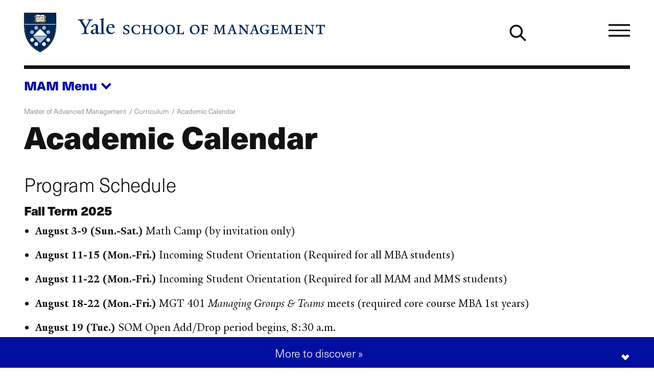

--- FILE ---
content_type: text/html; charset=UTF-8
request_url: https://som.yale.edu/programs/mam/curriculum/the-academic-calendar
body_size: 41625
content:
<!--
                                               som.yale.edu

 _    ,      _      ()                  _
' )  /      //      /\       /         //
 /  / __.  // _    /  )  _. /_  __ __ //
(__/_(_/|_</_</_  /__/__(__/ /_(_)(_)</_
 //
(/        _ _ _
     /)  ' ) ) )                                        _/_
 __ //    / / / __.  ____  __.  _,  _  ______  _  ____  /
(_)//_   / ' (_(_/|_/ / <_(_/|_(_)_</_/ / / <_</_/ / <_<__
  />                            /|
 </                            |/

Educating leaders for business & society
-->
<!DOCTYPE html>
<html lang="en" dir="ltr" prefix="og: https://ogp.me/ns#">
  <head>
    <meta charset="utf-8" />
<link rel="canonical" href="https://som.yale.edu/programs/mam/curriculum/the-academic-calendar" />
<link rel="icon" href="/themes/custom/som/images/favicons/favicon.ico" />
<link rel="mask-icon" href="/themes/custom/som/images/favicons/safari-pinned-tab.svg" color="000f9f" />
<link rel="icon" sizes="16x16" href="/themes/custom/som/images/favicons/favicon-16x16.png" />
<link rel="icon" sizes="32x32" href="/themes/custom/som/images/favicons/favicon-32x32.png" />
<link rel="icon" sizes="96x96" href="/themes/custom/som/images/favicons/favicon-96x96.png" />
<link rel="icon" sizes="192x192" href="/themes/custom/som/images/favicons/favicon-192x192.png" />
<link rel="apple-touch-icon" href="/themes/custom/som/images/favicons/apple-touch-icon-60x60.png" />
<link rel="apple-touch-icon" sizes="72x72" href="/themes/custom/som/images/favicons/apple-touch-icon-72x72.png" />
<link rel="apple-touch-icon" sizes="76x76" href="/themes/custom/som/images/favicons/apple-touch-icon-76x76.png" />
<link rel="apple-touch-icon" sizes="114x114" href="/themes/custom/som/images/favicons/apple-touch-icon-114x114.png" />
<link rel="apple-touch-icon" sizes="120x120" href="/themes/custom/som/images/favicons/apple-touch-icon-120x120.png" />
<link rel="apple-touch-icon" sizes="144x144" href="/themes/custom/som/images/favicons/apple-touch-icon-144x144.png" />
<link rel="apple-touch-icon" sizes="152x152" href="/themes/custom/som/images/favicons/apple-touch-icon-152x152.png" />
<link rel="apple-touch-icon" sizes="180x180" href="/themes/custom/som/images/favicons/apple-touch-icon-180x180.png" />
<meta property="og:type" content="Page" />
<meta property="og:url" content="https://som.yale.edu/programs/mam/curriculum/the-academic-calendar" />
<meta property="og:title" content="Academic Calendar" />
<meta property="og:image" content="https://som.yale.edu/sites/default/files/styles/open_graph/public/2022-10/_DSC1891%20%282400%29.jpeg?h=c3635fa2&amp;itok=lS8vxCsl" />
<meta property="og:image:url" content="https://som.yale.edu/sites/default/files/styles/open_graph/public/2022-10/_DSC1891%20%282400%29.jpeg?h=c3635fa2&amp;itok=lS8vxCsl" />
<meta property="og:updated_time" content="2024-01-25T09:57:21-0500" />
<meta name="twitter:card" content="summary_large_image" />
<meta name="twitter:site" content="@YaleSOM" />
<meta name="twitter:title" content="Academic Calendar" />
<meta name="twitter:url" content="https://som.yale.edu/programs/mam/curriculum/the-academic-calendar" />
<meta name="twitter:image" content="https://som.yale.edu/sites/default/files/styles/open_graph/public/2022-10/_DSC1891%20%282400%29.jpeg?h=c3635fa2&amp;itok=lS8vxCsl" />
<script>window.dataLayer = window.dataLayer || []; window.dataLayer.push({"entityBundle":"page","entityId":"3336","entityTitle":"Academic Calendar","entityTaxonomy":[],"entityType":"node","entityCreated":"1372434060","entityCreatedDateIso":"2013-06-28T11:41:00-0400"});</script>
<meta name="Generator" content="Drupal 10 (https://www.drupal.org)" />
<meta name="MobileOptimized" content="width" />
<meta name="HandheldFriendly" content="true" />
<meta name="viewport" content="width=device-width, initial-scale=1.0" />
<style>a,abbr,address,area,article,aside,audio,b,blockquote,body,button,canvas,caption,cite,col,colgroup,data,datalist,dd,details,dialog,div,dl,dt,em,embed,fieldset,figcaption,figure,footer,form,h1,h2,h3,h4,h5,h6,header,hr,html,i,iframe,img,input,label,legend,li,main,map,nav,object,ol,optgroup,option,output,p,picture,pre,q,section,select,small,source,span,strong,sub,summary,sup,svg,table,tbody,td,template,textarea,tfoot,th,thead,time,tr,track,u,ul,video{background:transparent;border:0;font-size:100%;margin:0;padding:0;vertical-align:baseline}*,:after,:before{box-sizing:border-box}@media(prefers-reduced-motion:reduce){html:focus-within{scroll-behavior:auto}*,:after,:before{animation-duration:.01ms!important;animation-iteration-count:1!important;scroll-behavior:auto!important;transition-duration:.01ms!important}}:root [data-component-theme=dark]{--color:#bec8e0;--color-deemphasis:#9babd0;--border-color:#fff;--button-color:#fff;--heading-color:#fff;--link-color:#fff;--link-color-hover:#bec8e0;--paragraph-color:#bec8e0;--gn-logo-color:#fff;--yalesom-logo-text-color:#fff;--yalesom-logo-shield-outline-color:#9cb6d3}:root [data-component-theme=dark] h2,:root [data-component-theme=dark] h3,:root [data-component-theme=dark] h4,:root [data-component-theme=dark] h5,:root [data-component-theme=dark] h6{--color:#fff}:root [data-component-theme=dark] svg:not(a svg){fill:var(--svg-fill-color,#fff)}:root [data-component-theme=dark] ::-moz-selection{background:#fff;color:#000f9f}:root [data-component-theme=dark] ::selection{background:#fff;color:#000f9f}:root{--content-safe-area-left:1rem;--content-safe-area-right:1rem;--header-menu-top:0px}:root ::-moz-selection{background:#000f9f;color:#fff}:root ::selection{background:#000f9f;color:#fff}@media(min-width:768px){:root{--content-safe-area-left:2.617924rem;--content-safe-area-right:2.617924rem}}body{-webkit-font-smoothing:antialiased;-moz-osx-font-smoothing:grayscale;background-color:#fff;color:#121212;font-family:YaleNew,Times New Roman,serif;font-size:clamp(1rem,.9093312369rem + .4029722804vw,1.2720062893rem);line-height:1.618;min-height:100vh;overflow-x:hidden;text-rendering:optimizeSpeed;width:100%}body.toolbar-horizontal:where(:not(.gin--vertical-toolbar)),body.toolbar-vertical:where(:not(.gin--vertical-toolbar)){--header-menu-top:39px}body.toolbar-horizontal.toolbar-tray-open:where(:not(.gin--vertical-toolbar)){--header-menu-top:79px}body:has([data-main-nav-state=open]){height:100vh;height:100dvh;overflow:hidden;position:fixed}details summary:focus-visible{outline:.3125rem solid currentColor;outline-offset:.125rem}figure a figcaption,h1 a,h2 a,h3 a,h4 a,h5 a,h6 a,p a{display:var(--link-text-display,inline);-webkit-text-decoration:var(--link-text-decoration,underline);text-decoration:var(--link-text-decoration,underline);text-decoration-color:var(--link-underline-color,#bec8e0);-webkit-text-decoration-skip-ink:var(--link-underline-skip,none);text-decoration-skip-ink:var(--link-underline-skip,none);text-decoration-thickness:var(--link-underline-size,.125em);text-underline-offset:var(--link-underline-offset,.125em)}figure a figcaption:focus-visible,figure a figcaption:hover,h1 a:focus-visible,h1 a:hover,h2 a:focus-visible,h2 a:hover,h3 a:focus-visible,h3 a:hover,h4 a:focus-visible,h4 a:hover,h5 a:focus-visible,h5 a:hover,h6 a:focus-visible,h6 a:hover,p a:focus-visible,p a:hover{--link-underline-offset:var(--link-underline-offset-hover,0em);-webkit-text-decoration:var(--link-text-decoration-hover,underline);text-decoration:var(--link-text-decoration-hover,underline);text-decoration-color:var(--link-underline-color,#bec8e0);text-decoration-thickness:var(--link-hover-size,.3125em)}h1,h2,h3,h4,h5,h6,label,legend,table caption{--link-font-weight:800;color:var(--heading-color,var(--color,inherit));font-family:var(--heading-font-family,neue-haas-unica,HelveticaNeue,Arial,sans-serif);font-size:var(--heading-font-size);font-weight:var(--heading-font-weight,800);letter-spacing:var(--heading-letter-spacing,-.02rem);line-height:var(--heading-line-height);margin:var(--heading-margin,0 0 .25em);text-wrap:var(--heading-text-wrap)}h1{--heading-font-size:clamp(2.3211991627rem,1.8430321352rem + 2.125186789vw,3.7557002452rem);--heading-line-height:1.1278325626;--heading-margin:0 0 0.6180469716em;--heading-text-wrap:balance}h2{--heading-font-size:clamp(1.4346101129rem,1.1390804297rem + 1.3134652589vw,2.3211991627rem);--heading-line-height:1.2720062893}h3{--heading-font-size:clamp(1.1278325626rem,1.0255733792rem + 0.4544852597vw,1.4346101129rem);--heading-line-height:1.4346101129}h4{--heading-font-size:clamp(1rem,0.9093312369rem + 0.4029722804vw,1.2720062893rem);--heading-line-height:1.4346101129}h5,label,legend,table caption{--color:#001c42;--heading-font-size:clamp(0.7861596349rem,0.7148795132rem + 0.3168005409vw,1rem);--heading-line-height:1.4346101129}h6{--color:#001c42;--heading-font-size:clamp(0.6180469716rem,0.5620094171rem + 0.2490557975vw,0.7861596349rem);--heading-line-height:1.618}p{color:var(--paragraph-color,var(--color,inherit));font-family:var(--paragraph-font-family,var(--font-family,inherit));font-size:var(--paragraph-font-size,var(--font-size,clamp(1rem,.9093312369rem + .4029722804vw,1.2720062893rem)));font-weight:var(--paragraph-font-weight,var(--font-weight,300));line-height:var(--paragraph-line-height,var(--line-height,1.618));margin:var(--paragraph-margin,0 0 1em 0)}p a{--link-font-size:89%;--link-font-weight:800}p:last-of-type{--paragraph-margin:0}figure figcaption{--font-size:clamp(0.7861596349rem,0.7148795132rem + 0.3168005409vw,1rem)}blockquote{--font-size:clamp(1.2720062893rem,1.1566750524rem + 0.5125832751vw,1.618rem);--line-height:1.2720062893;--paragraph-margin:0 0 0.5em;border-left:.2360828548em solid var(--blockquote-border-color,var(--color));margin:var(--blockquote-margin,2em 0);padding-left:var(--blockquote-padding-left,1.618em)}@container (width < 17.9420103827rem){blockquote{--font-size:1.2720062893rem}}blockquote>p{display:inline;position:relative}blockquote>p:first-of-type:before{color:var(--blockquote-color,var(--color,inherit));content:open-quote;display:block;font-size:clamp(2.617924rem,1.2060566434rem + 6.2749660293vw,6.8535260698rem);left:0;line-height:.618;position:absolute;translate:-100% 0}blockquote>p:last-of-type:after{color:var(--blockquote-color,var(--color,inherit));content:close-quote;display:inline;font-size:var(--font-size);line-height:var(--line-height)}blockquote .quote-attribution{color:var(--blockquote-attribution-color,var(--color,#707070))}figure{height:var(--figure--height,auto);margin:0}figure__caption{--icon-width:1rem;--icon-height:1rem;margin-top:.5em}figure figcaption{color:var(--figcaption-color,var(--color,#707070));font-family:var(--figcaption-font-family,"neue-haas-unica","HelveticaNeue","Arial",sans-serif);font-size:var(--figcaption-font-size,var(--font-size,inherit))}figure a figcaption{--link-text-decoration:none;--link-text-display:block;color:var(--link-color,#000f9f)}hr{background:var(--hr-color,var(--color,#121212));border-color:var(--hr-color,var(--color,#121212));border-style:solid;border-width:var(--hr-border-width,2px 0 0);margin:var(--hr-margin,2.617924rem 0)}html{font-size:112.5%;scroll-behavior:smooth;scroll-padding-top:6.25rem}html:has(.view--impact-stories){scroll-behavior:auto}picture{display:block;height:var(--picture--height,auto);max-width:100%;width:var(--picture--width,auto)}span{font-size:var(--span-font-size,var(--font-size,inherit));line-height:var(--span-line-height,var(--line-height,inherit))}strong{font-weight:800}sub{vertical-align:sub}sub,sup{font-size:61.8%}sup{vertical-align:super}svg{fill:var(--svg-fill-color,inherit);height:var(--svg-height,inherit);max-width:100%;width:var(--svg-width,inherit)}[data-unpublished]{position:relative}[data-unpublished]>:after{--background-pattern-color:rgba(160,2,69,.125);background-image:repeating-linear-gradient(45deg,var(--background-pattern-color) 25%,transparent 25%,transparent 75%,var(--background-pattern-color) 75%,var(--background-pattern-color)),repeating-linear-gradient(45deg,var(--background-pattern-color) 25%,transparent 25%,transparent 75%,var(--background-pattern-color) 75%,var(--background-pattern-color));background-position:0 0,10px 10px;background-size:20px 20px;content:"";inset:0;mix-blend-mode:multiply;pointer-events:none;position:absolute;z-index:100}[data-unpublished]:before{background-color:#a00245;color:#fff;content:"Unpublished";display:block;font-family:neue-haas-unica,HelveticaNeue,Arial,sans-serif;font-size:.75em;font-weight:800;padding:1em;pointer-events:none}button,button.default,form button[type=submit],form input[type=submit]{background-color:var(--button-background-color,transparent);border:var(--button-border,none);border-color:var(--button-border-color,transparent);color:var(--button-color,inherit);cursor:pointer;display:var(--button-display,inherit);font-family:var(--button-font-family,neue-haas-unica,HelveticaNeue,Arial,sans-serif);font-size:var(--button-font-size,inherit);font-weight:var(--button-font-weight,800);line-height:var(--button-line-height,1);margin:var(--button-margin,0);padding:var(--button-padding,0);text-align:var(--button-text-align,center);-webkit-text-decoration:var(--button-text-decoration,none);text-decoration:var(--button-text-decoration,none);transition:var(--button-transition,all .25s)}button:focus,form button[type=submit]:focus,form input[type=submit]:focus{outline:.0625rem dotted;outline-offset:.125rem}[data-whatintent=keyboard] button:focus,[data-whatintent=keyboard] form input[type=submit]:focus,form [data-whatintent=keyboard] input[type=submit]:focus{outline:.3125rem solid}button:not([disabled]):focus,button:not([disabled]):hover,form input[type=submit]:not([disabled]):focus,form input[type=submit]:not([disabled]):hover{background-color:var(--button-background-color-hover,var(--button-background-color));border-color:var(--button-border-color-hover,var(--button-border-color));color:var(--button-color-hover,var(--button-color));outline-color:var(--button-outline-color-hover,var(--button-border-color))}button[disabled],form button[disabled][type=submit],form input[disabled][type=submit]{cursor:auto;opacity:.5}img{display:var(--img--display,block);height:var(--img--height,auto);max-width:var(--img--max-width,100%);-o-object-fit:var(--img--object-fit,initial);object-fit:var(--img--object-fit,initial);position:var(--img--position);width:var(--img--width,auto)}a{--svg-fill-color:var(--link-color,#000f9f);background-color:var(--link-background-color,transparent);border:var(--link-border,none);border-color:var(--link-border-color,inherit);color:var(--link-color,#000f9f);cursor:var(--link-cursor,pointer);display:var(--link-display,inline);font-family:var(--link-font-family,neue-haas-unica,HelveticaNeue,Arial,sans-serif);font-size:var(--link-font-size,inherit);font-weight:var(--link-font-weight,300);letter-spacing:var(--link-letter-spacing,inherit);line-height:var(--link-line-height,inherit);margin:var(--link-margin,0);padding:var(--link-padding,0);-webkit-text-decoration:var(--link-text-decoration,none);text-decoration:var(--link-text-decoration,none);text-transform:var(--link-text-transform,inherit);transition:var(--link-transition,all .25s)}a:focus-visible{--link-text-decoration-hover:none;outline:.3125rem solid var(--link-outline-color,var(--link-color,#000f9f));outline-offset:.125rem}a:hover{--svg-fill-color:var(--link-color-hover);background-color:var(--link-background-color-hover,var(--link-background-color));border-color:var(--link-border-color-hover,var(--link-border-color));color:var(--link-color-hover,var(--link-color,#000f9f));outline-color:var(--link-outline-color-hover,var(--link-border-color))}a[href*=".doc"]:before,a[href*=".docx"]:before,a[href*=".pdf"]:before,a[href*=".ppt"]:before,a[href*=".pptx"]:before,a[href*=".xls"]:before,a[href*=".xlsx"]:before{background-color:var(--svg-fill-color,currentColor);background-size:1rem 1rem;content:"";display:inline-block;height:1rem;margin-right:.25rem;-webkit-mask:url([data-uri]) no-repeat center/contain;mask:url([data-uri]) no-repeat center/contain;-webkit-mask-size:cover;mask-size:cover;opacity:1;position:relative;transform:translateY(10%);width:1rem}a[rel=external]{margin-right:.6875em}a[rel=external]:after{background-color:var(--svg-fill-color,currentColor);content:"";display:inline-block;height:.6875em;margin-left:-.6875em;-webkit-mask:url([data-uri]) no-repeat center/contain;mask:url([data-uri]) no-repeat center/contain;opacity:1;position:relative;transform:translateX(.6875em);width:.6875em}table{border-bottom-style:solid;border-bottom-width:2px;border-collapse:separate;border-color:var(--table-border-color,inherit);border-spacing:0;color:var(--table-color,var(--c-text,inherit));font-family:var(--table-font-family,inherit);font-size:var(--table-font-size,var(--font-size,inherit));font-weight:var(--table-font-weight,300);letter-spacing:var(--table-letter-spacing,inherit);line-height:var(--table-line-height,var(--line-height,inherit));margin:var(--table-margin,1rem 0);padding:var(--table-padding,0);table-layout:var(--table-layout,auto);width:100%}table caption{caption-side:top;margin:0 0 .6180469716rem;text-align:left}table td,table th{background:none;border-bottom:1px solid var(--table-td-border-color,#121212);font-family:var(--table-font-family,inherit);font-size:var(--table-font-size,var(--font-size,inherit));line-height:1.1;padding:1rem;position:relative;text-align:left}table tr:focus,table tr:hover{background:none}table tfoot,table thead{--table-font-size:0.875rem;--table-font-family:neue-haas-unica,HelveticaNeue,Arial,sans-serif;font-weight:800}table tbody tr:focus-within.course-description,table tbody tr:focus.course-description,table tbody tr:hover.course-description{background-color:#bec8e0}.table--courses table tbody tr:focus,.table--courses table tbody tr:focus-within,.table--courses table tbody tr:hover{background-color:#bec8e0}.table--courses table tbody tr:focus td:first-child,.table--courses table tbody tr:focus-within td:first-child,.table--courses table tbody tr:hover td:first-child{opacity:1}table thead th{border-bottom:2px solid var(--table-th-head-border-color,var(--table-border-color,#121212))}table tfoot td{border-top:2px solid var(--table-td-foot-border-color,var(--table-border-color,#121212))}table .table__link a{--link-font-weight:800}dl{display:var(--dl--display,block);font-size:var(--dl-font-size,var(--font-size,inherit));font-weight:var(--dl--font-weight);line-height:var(--dl-line-height,var(--line-height,inherit));margin:var(--dl--margin,0);padding:var(--dl--padding,2em)}dl dt{display:var(--dt--display);font-family:var(--dt--font-family);font-size:var(--dt--font-size);font-weight:var(--dt--font-weight);margin:var(--dt--margin,0);padding:var(--dt--padding,0)}dl dd{display:var(--dd--display);font-family:var(--dd--font-family);font-size:var(--dd--font-size);font-weight:var(--dd--font-weight);margin:var(--dd--margin,0);padding:var(--dd--padding,2em)}ol,ul{color:var(--list-color,var(--color,inherit));font-size:var(--list-font-size,var(--font-size,inherit));line-height:var(--list-line-height,var(--line-height,inherit));list-style-type:var(--list-style-type);margin:var(--list-margin,0 0 1.618em);padding:var(--list-padding,0 0 0 1em)}ol[role=list],ul[role=list]{--list-style-type:none}ol[class],ul[class]{--list-margin:0;--list-padding:0;--list-style-type:none}ol li,ul li{margin:var(--list-item-margin,0 0 .6180469716em)}ul{--list-style-type:disc}ul::marker{font-size:1.25rem}ol{--list-style-type:decimal}input[type=checkbox]{-webkit-appearance:none;-moz-appearance:none;appearance:none;border:.125rem solid;box-sizing:content-box;display:block;flex-shrink:0;height:1rem;margin:0;position:relative;transition:all .2s ease-in;width:1rem}input[type=checkbox]:after,input[type=checkbox]:before{display:block;position:absolute;transition:all .2s ease-in}input[type=checkbox]:after{border:0 solid var(--link-color,#000f9f);content:"";inset:0}input[type=checkbox]:before{color:var(--input-color,#fff);content:"✕";font-size:.75rem;left:50%;line-height:1;opacity:0;rotate:45deg;top:50%;translate:-50% -50%}input[type=checkbox]:hover{scale:1.25}input[type=checkbox]:focus-visible{outline:.125rem solid currentColor;scale:1.25}input[type=checkbox]:checked:after{background-color:var(--link-color,#000f9f);border-width:.375em}input[type=checkbox]:checked:before{opacity:1;rotate:0deg;z-index:1}input[type=checkbox]+label{--heading-font-weight:300;position:relative}form{margin-bottom:1.618rem}form>:last-child{margin-bottom:0}label{display:block}input[type=date],input[type=email],input[type=file],input[type=month],input[type=number],input[type=password],input[type=search],input[type=tel],input[type=text],input[type=url]{background-color:transparent;border:.125rem solid #121212;padding:.6em;transition:all .1s ease-in-out;width:100%}input[type=date]:focus,input[type=email]:focus,input[type=file]:focus,input[type=month]:focus,input[type=number]:focus,input[type=password]:focus,input[type=search]:focus,input[type=tel]:focus,input[type=text]:focus,input[type=url]:focus{background-color:#fff;border-color:#000f9f;outline:.125rem solid #000f9f}input[type=date]::-moz-placeholder,input[type=email]::-moz-placeholder,input[type=file]::-moz-placeholder,input[type=month]::-moz-placeholder,input[type=number]::-moz-placeholder,input[type=password]::-moz-placeholder,input[type=search]::-moz-placeholder,input[type=tel]::-moz-placeholder,input[type=text]::-moz-placeholder,input[type=url]::-moz-placeholder{color:#707070}input[type=date]::placeholder,input[type=email]::placeholder,input[type=file]::placeholder,input[type=month]::placeholder,input[type=number]::placeholder,input[type=password]::placeholder,input[type=search]::placeholder,input[type=tel]::placeholder,input[type=text]::placeholder,input[type=url]::placeholder{color:#707070}form fieldset{margin:var(--fieldset-margin,0 0 1.618rem)}form button[type=submit],form input[type=submit]{--button-display:inline-block;--button-font-weight:800;--button-font-size:clamp(1rem,0.9093312369rem + 0.4029722804vw,1.2720062893rem);--button-padding:0.618em;--link-underline-size:0;--button-border:0.1459102934em solid;--button-color:#fff;--button-background-color:#000f9f;--button-border-color:#000f9f;--button-color-hover:#fff;--button-background-color-hover:#001c42;--button-border-color-hover:#001c42}input[type=radio]{-webkit-appearance:none;-moz-appearance:none;appearance:none;border:.125rem solid;border-radius:1rem;box-sizing:content-box;display:block;flex-shrink:0;height:1rem;margin:0;position:relative;transition:all .2s ease-in;width:1rem}input[type=radio]:after{border:0 solid var(--link-color,#000f9f);border-radius:1rem;content:"";display:block;inset:0;position:absolute;transition:all .2s ease-in}input[type=radio]:hover{scale:1.25}input[type=radio]:focus-visible{outline:.125rem solid currentColor;scale:1.25}input[type=radio]:checked:after{background-color:var(--link-color,#000f9f);border-width:.375em}input[type=radio]+label{--heading-font-weight:300;position:relative}select{-webkit-appearance:none;-moz-appearance:none;appearance:none;border:.125rem solid;font-family:neue-haas-unica,HelveticaNeue,Arial,sans-serif;font-size:1.125rem;margin:0;outline:none;padding:.6em .8em .5em;width:100%}textarea{border:.125rem solid #121212;font:inherit;min-height:10rem;width:100%}</style>
<style>.toggle{--toggle-weight:0.125em;display:inline-block;position:relative}.toggle--hamburger{overflow:hidden}.toggle--hamburger .toggle__bar--1{transform:translateY(calc(var(--toggle-size, 1em)*-.25))}.toggle--hamburger .toggle__bar--4{transform:translateY(calc(var(--toggle-size, 1em)*.25))}.toggle--hamburger .toggle__label{display:block;left:100%;opacity:0;position:absolute;top:50%;transform:translateY(-48%)}.toggle--plus:after{transform:rotate(90deg)}.toggle--down-caret:after,.toggle--down-caret:before{--toggle-top:calc(50% + var(--toggle-size, 1em)*0.375);--toggle-width:calc(var(--toggle-size, 1em)*0.5);right:0}.toggle--down-caret:before{transform:translate(calc(-75% + var(--toggle-weight)),calc(var(--toggle-weight)*.5)) rotate(45deg);transform-origin:right top}.toggle--down-caret:after{transform:translate(calc(25% + var(--toggle-weight)*-.25)) rotate(-45deg);transform-origin:left bottom}.toggle--down-caret .toggle__label{padding-right:calc(var(--toggle-width, var(--toggle-size, 1em))*.75)}.toggle--thin{--toggle-weight:0.0625em}.toggle--count-0:after,.toggle--count-0:before{content:""}.toggle--count-0:after,.toggle--count-0:before,.toggle__bar{background-color:var(--toggle-color,currentColor);border-bottom:var(--toggle-weight) solid var(--toggle-color,currentColor);border-top:var(--toggle-weight) solid var(--toggle-color,currentColor);display:block;height:0;position:absolute;top:var(--toggle-top,calc(50% - var(--toggle-weight)));transition:all .2s ease-in-out,transform .2s ease-in-out .2s;width:var(--toggle-width,100%)}.toggle--count-0{min-height:var(--toggle-height,var(--toggle-size,1em));min-width:var(--toggle-width,var(--toggle-size,1em))}.toggle--count-0,.toggle__bars{position:relative}.toggle__bars{display:block;height:var(--toggle-height,var(--toggle-size,1em));transition:transform .2s ease-in-out .2s;width:var(--toggle-width,var(--toggle-size,1em))}.toggle__label{display:none;font-size:var(--toggle-label-size,61.8%);left:100%;transition:all .1s ease-out .1s}.toggle:focus.toggle--hamburger .toggle__label,.toggle:hover.toggle--hamburger .toggle__label{left:0;opacity:1}.toggle:focus.toggle--hamburger .toggle__bar--2,.toggle:focus.toggle--hamburger .toggle__bar--3,.toggle:hover.toggle--hamburger .toggle__bar--2,.toggle:hover.toggle--hamburger .toggle__bar--3{width:0}.toggle[aria-expanded=true].toggle--hamburger .toggle__bar--1,[open] .toggle.toggle--hamburger .toggle__bar--1{opacity:0;transform:rotate(-200%)}.toggle[aria-expanded=true].toggle--hamburger .toggle__bar--2,[open] .toggle.toggle--hamburger .toggle__bar--2{transform:rotate(45deg);width:100%}.toggle[aria-expanded=true].toggle--hamburger .toggle__bar--3,[open] .toggle.toggle--hamburger .toggle__bar--3{transform:rotate(135deg);width:100%}.toggle[aria-expanded=true].toggle--hamburger .toggle__bar--4,[open] .toggle.toggle--hamburger .toggle__bar--4{opacity:0;transform:rotate(200%)}.toggle[aria-expanded=true].toggle--hamburger .toggle__label,[open] .toggle.toggle--hamburger .toggle__label{opacity:0}.toggle[aria-expanded=true].toggle--plus:after,[open] .toggle.toggle--plus:after{transform:rotate(180deg)}.toggle[aria-expanded=true].toggle--down-caret:before,[open] .toggle.toggle--down-caret:before{transform:translate(calc(-100% + var(--toggle-weight)),calc(var(--toggle-size, 1em)*-.5 - var(--toggle-weight)*-.5)) rotate(-45deg)}.toggle[aria-expanded=true].toggle--down-caret:after,[open] .toggle.toggle--down-caret:after{transform:translate(calc(var(--toggle-weight)*-.25),calc(var(--toggle-size, 1em)*-.5)) rotate(45deg)}</style>
<style>.page--menu-join-is-parent #menu-breadcrumb:active:focus-within,.page--menu-join-is-parent #menu-breadcrumb:focus:focus-within{clip:auto;height:auto;margin:0;overflow:visible;position:static;white-space:inherit;width:auto}.page--menu-join-is-parent #menu-breadcrumb{border:0;clip:rect(0 0 0 0);height:1px;margin:-1px;overflow:hidden;padding:0;position:absolute;white-space:nowrap;width:1px}.page--menu-join-is-parent #page-title{--heading-margin:0 0 0.2360828548em}@media(width > 768px){.page--menu-join-is-parent .secondary-nav:not([stuck]){--menu--section-title--display:none}}</style>
<style>.region{margin-inline:auto;max-width:var(--site-region-width,75.9987860952rem);position:static}.region--notifications{max-width:100%}</style>
<style>.site-header__cta,.site-header__home-link{--color:#bec8e0;--color-deemphasis:#9babd0;--border-color:#fff;--button-color:#fff;--heading-color:#fff;--link-color:#fff;--link-color-hover:#bec8e0;--paragraph-color:#bec8e0;--gn-logo-color:#fff;--yalesom-logo-text-color:#fff;--yalesom-logo-shield-outline-color:#9cb6d3}.site-header__cta h2,.site-header__cta h3,.site-header__cta h4,.site-header__cta h5,.site-header__cta h6,.site-header__home-link h2,.site-header__home-link h3,.site-header__home-link h4,.site-header__home-link h5,.site-header__home-link h6{--color:#fff}.site-header__cta svg:not(a svg),.site-header__home-link svg:not(a svg){fill:var(--svg-fill-color,#fff)}.site-header__cta ::-moz-selection,.site-header__home-link ::-moz-selection{background:#fff;color:#000f9f}.site-header__cta ::selection,.site-header__home-link ::selection{background:#fff;color:#000f9f}.site-header__menu{scrollbar-color:var(--custom-scrollbar-color,#bec8e0) transparent;scrollbar-width:.5rem}.site-header__menu::-webkit-scrollbar{background:transparent;width:.5rem}.site-header__menu::-webkit-scrollbar-track{box-shadow:none}.site-header__menu::-webkit-scrollbar-track-piece{background-color:var(--custom-scrollbar-track,#000f9f)}.site-header__menu::-webkit-scrollbar-thumb{background:var(--custom-scrollbar-color,#bec8e0)}.site-header__cta-text{--font-size:clamp(1.2720062893rem,1.0099729937rem + 1.1645924249vw,2.0581061761rem);--line-height:1.2720062893}.site-header{--site-header-column-count:12;background-color:var(--site-header-bg-color,transparent);color:var(--site-header-color,var(--color,inherit));font-family:neue-haas-unica,HelveticaNeue,Arial,sans-serif;padding-left:var(--content-safe-area-left);padding-right:var(--content-safe-area-right);position:relative}.site-header>*{position:relative;z-index:1}.site-header__background{bottom:0;left:0;mix-blend-mode:soft-light;overflow:hidden;position:absolute;right:0;top:0;z-index:0}.site-header__background figure,.site-header__background picture{height:100%}.site-header__background img{height:100%;-o-object-fit:cover;object-fit:cover;opacity:.618;width:100%}.site-header__banner{align-items:center;border-bottom:.3819820591rem solid var(--site-header-color,var(--color,currentColor));display:grid;grid-template-columns:repeat(var(--site-header-column-count),minmax(0,1fr));height:7.5rem;margin-bottom:1rem;margin-left:auto;margin-right:auto;max-width:var(--site-header-width,75.9987860952rem);position:relative;z-index:1}@media(width > 1080px){.site-header__banner{gap:var(--site-header-gap,1.618rem);grid-template-columns:repeat(var(--site-header-column-count),minmax(0,1fr))}}.site-header__branding{grid-column-end:span 6}.site-header__cta{display:grid;gap:var(--site-header-gap,1.618rem);grid-template-columns:repeat(6,minmax(0,1fr));margin-left:auto;margin-right:auto;max-width:var(--site-header-width,75.9987860952rem)}.site-header__cta-link,.site-header__cta-text{grid-column:1/span 6}@media(width > 1080px){.site-header__cta-link,.site-header__cta-text{grid-column:1/span 5}}.site-header__cta-link a{--arrow-color:#000f9f;--link-color:#000f9f;--link-background-color:#fff;--link-border-color:#fff;--link-color-hover:#000f9f;--link-background-color-hover:#bec8e0;--link-border-color-hover:transparent}.site-header__cta-text{--paragraph-line-height:1;--paragraph-margin:0}.site-header__home-link{grid-column:8/span 5;justify-self:end}@media(width > 768px){.site-header__home-link{grid-column:11/span 2}}.site-header__home-link a{--icon-height:var(--link-font-size);--icon-width:var(--link-font-size);--link-font-weight:300;--link-font-size:clamp(0.6180469716rem,0.5620094171rem + 0.2490557975vw,0.7861596349rem);--svg-height:var(--icon-height);--svg-width:var(--icon-width);align-items:center;display:flex;gap:.25rem}.site-header__home-link svg{fill:var(--link-color);transform:scaleX(-1)}.site-header__menu{--custom-scrollbar-track:#bec8e0;background:#001c42;height:100%;overflow:hidden;overflow-y:scroll;padding-left:var(--content-safe-area-left);padding-right:var(--content-safe-area-right);position:relative}.site-header__menu-container{height:calc(100vh - 100% - var(--site-header--offset-height, 0px));left:0;opacity:0;overflow:hidden;position:absolute;top:calc(100% - var(--site-header--border-height, 0px));transform:translateX(-200%);transition:opacity .25s ease-in-out;visibility:hidden;width:100%;z-index:1001}[data-main-nav-state=open] .site-header__menu-container{opacity:1;transform:translateX(0);visibility:visible}.site-header__menu-toggle{--toggle-size:clamp(1.618rem,1.284692rem + 1.4813688889vw,2.617924rem);--toggle-weight:0.25em;grid-column:11/span 2;justify-self:end}@media(width > 768px){.site-header__menu-toggle{grid-column:12/span 1}}.site-header__search{--link-color:#121212;--icon-height:2em;--icon-width:2em;--svg-height:var(--icon-height);--svg-width:var(--icon-width);grid-column:9/span 2;justify-self:end}@media(width > 768px){.site-header__search{grid-column:11/span 1}}@media(width > 1080px){.site-header__search{transform:translateX(var(--site-header-gap,1.618rem))}}.site-header__search a,.site-header__search svg{display:block}.site-header__submenu-container{position:relative;z-index:10}.site-header__title{--heading-margin:0 0 1em;border-bottom:.1459102934em solid;padding-bottom:.3819820591em;--heading-margin:0 0 0.3819820591em;margin-left:auto;margin-right:auto;max-width:var(--site-header-width,75.9987860952rem)}.site-header .yalesom-logo{--logo-height:5.625rem;--logo-width:auto}@media(width > 768px){.site-header .yalesom-logo{--logo-height:auto;--logo-width:100%}}.site-header #block-som-2025-main-navigation{position:static}.site-header #block-som-2025-main-navigation .contextual{top:auto}.page--is-front .site-header__banner{border-bottom-width:0;margin-bottom:0}.page--node-has-impact-collection .site-header{--button-color:#fff;--site-header-bg-color:#000f9f;--toggle-color:#fff;z-index:10}.page--node-has-impact-collection .site-header svg{color:#fff}</style>
<style>.site-main{overflow-x:clip;padding-left:var(--content-safe-area-left);padding-right:var(--content-safe-area-right);position:relative;z-index:2}@media(width > 768px){.site-main{overflow-x:unset}}</style>
<style>.layout{--layout-column-count:12;container-name:layout;container-type:inline-size;opacity:var(--layout--opacity);position:relative;transition:all .25s,opacity .5s ease-in-out var(--layout--transition-delay,0s),translate .5s ease-in-out var(--layout--transition-delay,0s);translate:var(--layout--translate);z-index:0}.layout--l .layout__content{--layout-column-outside:0}.layout--edge-full{--layout-width:100%;max-width:none;overflow:hidden}#storybook-root .layout--edge-full,.site-main .layout--edge-full{margin-left:calc(var(--content-safe-area-left)*-1);margin-right:calc(var(--content-safe-area-right)*-1)}@container (width >= 768px){.layout--inset .layout__region>:where(.media,.image-grid,figure){margin-left:calc((100% - var(--layout-gap)*(var(--layout-column-count) - var(--layout-column-outside)*2 - 1))/(var(--layout-column-count) - var(--layout-column-outside)*2) + var(--layout-gap));margin-right:calc((100% - var(--layout-gap)*(var(--layout-column-count) - var(--layout-column-outside)*2 - 1))/(var(--layout-column-count) - var(--layout-column-outside)*2) + var(--layout-gap))}}@container (width >= 512px){.layout--gutter-l.layout--two-column>.layout__content>.layout__regions>.layout__region,.layout--gutter-m.layout--two-column>.layout__content>.layout__regions>.layout__region--one{--layout-column-space:1}.layout--gutter-l.layout--three-column{--sidebar-gutter-offset:4.235801032rem}}.layout--gutter-none .layout__content{--layout-gap:0}.layout--interior-margin-none{--layout-background-margin:0}.layout--interior-margin-none.layout--bg,.layout--interior-margin-none>.layout__content>.layout__regions>.layout__region>.layout--bg{padding:0}.layout--interior-margin-none.layout--bg>.layout__content>.layout__regions{padding-left:calc(var(--content-safe-area-left)*-1);padding-right:calc(var(--content-safe-area-right)*-1)}@container (width >= 75.9987860952rem){.layout--interior-margin-none.layout--bg>.layout__content>.layout__regions{padding-left:-1.618rem;padding-right:-1.618rem}}.layout--interior-margin-none.layout--bg>.layout__content>.layout__regions:after{margin-left:0;margin-right:0}.layout--interior-margin-m{--layout-background-margin:-2.617924rem}.layout--interior-margin-m.layout--bg,.layout--interior-margin-m>.layout__content>.layout__regions>.layout__region.layout--bg{padding-bottom:2.617924rem;padding-top:2.617924rem}.layout--interior-margin-l{--layout-background-margin:-6.8535260698rem}.layout--interior-margin-l.layout--bg,.layout--interior-margin-l>.layout__content>.layout__regions>.layout__region.layout--bg{padding-bottom:6.8535260698rem;padding-top:6.8535260698rem}.layout--margin-l{--layout-margin-bottom:6.8535260698rem}.layout--margin-m{--layout-margin-bottom:4.235801032rem}.layout--margin-s{--layout-margin-bottom:1rem}.layout--margin-zero{--layout-margin-bottom:0}.layout--hidden{display:none}.form-wrapper .layout--hidden{display:block}.layout__background{bottom:0;left:0;position:absolute;right:0;top:0;z-index:0}.layout__content{--layout-column-outside:0;--layout-gap:1.618rem;margin-bottom:var(--layout-margin-bottom,4.235801032rem);margin-left:auto;margin-right:auto;max-width:var(--layout-width,75.9987860952rem);padding:var(--layout-padding,0)}@container (width >= 768px){.layout__content{--layout-column-outside:2}}.layout__regions{display:grid;gap:var(--layout-gap,1.618rem);grid-template-columns:repeat(1,minmax(0,1fr));margin-left:auto;margin-right:auto;max-width:var(--layout-width,75.9987860952rem);position:relative}.layout__regions:after{margin:var(--layout-background-margin,-1.618rem) calc(var(--content-safe-area-right)*-1) var(--layout-background-margin,-1.618rem) calc(var(--content-safe-area-left)*-1)}@container (width >= 75.9987860952rem){.layout__regions:after{margin-left:-1.618rem;margin-right:-1.618rem}}@container (width >= 512px){.layout__regions{grid-auto-rows:minmax(1rem,auto);grid-template-columns:repeat(var(--layout-column-count),var(--layout-column-size,minmax(0,1fr)))}.layout__regions>*{grid-column:1/-1}}.layout__stuck{position:sticky;top:calc(var(--header-menu-top, 0px) + 66px + 1rem)}.som-modal .layout .layout__content{--layout-column-outside:0}.layout .paragraph--type--library-paragraph .layout .layout__content{margin-bottom:0;padding:0}.layout--profile-byline .views-element-container .layout__content{margin-bottom:1em}.layout__region--bg-ice,.layout__region--bg-sand,.layout__region--bg-sea,.layout__region.layout__region--bg-color-border.layout__region--bg-blue,.layout__region.layout__region--bg-color-border.layout__region--bg-blue-brand,.layout__region.layout__region--bg-color-border.layout__region--bg-som-blue{--color:#121212;--color-deemphasis:#707070;--border-color:#121212;--button-color:#000f9f;--heading-color:#121212;--link-color:#000f9f;--link-color-hover:var(--link-color);--link-underline-color:currentColor;--paragraph-color:#121212;--yalesom-logo-text-color:#001c42;--yalesom-logo-shield-outline-color:#121212}.layout__region--bg-ice h2,.layout__region--bg-ice h3,.layout__region--bg-ice h4,.layout__region--bg-ice h5,.layout__region--bg-ice h6,.layout__region--bg-sand h2,.layout__region--bg-sand h3,.layout__region--bg-sand h4,.layout__region--bg-sand h5,.layout__region--bg-sand h6,.layout__region--bg-sea h2,.layout__region--bg-sea h3,.layout__region--bg-sea h4,.layout__region--bg-sea h5,.layout__region--bg-sea h6,.layout__region.layout__region--bg-color-border.layout__region--bg-blue h2,.layout__region.layout__region--bg-color-border.layout__region--bg-blue h3,.layout__region.layout__region--bg-color-border.layout__region--bg-blue h4,.layout__region.layout__region--bg-color-border.layout__region--bg-blue h5,.layout__region.layout__region--bg-color-border.layout__region--bg-blue h6,.layout__region.layout__region--bg-color-border.layout__region--bg-blue-brand h2,.layout__region.layout__region--bg-color-border.layout__region--bg-blue-brand h3,.layout__region.layout__region--bg-color-border.layout__region--bg-blue-brand h4,.layout__region.layout__region--bg-color-border.layout__region--bg-blue-brand h5,.layout__region.layout__region--bg-color-border.layout__region--bg-blue-brand h6,.layout__region.layout__region--bg-color-border.layout__region--bg-som-blue h2,.layout__region.layout__region--bg-color-border.layout__region--bg-som-blue h3,.layout__region.layout__region--bg-color-border.layout__region--bg-som-blue h4,.layout__region.layout__region--bg-color-border.layout__region--bg-som-blue h5,.layout__region.layout__region--bg-color-border.layout__region--bg-som-blue h6{--color:#121212}.layout__region--bg-ice svg:not(a svg),.layout__region--bg-sand svg:not(a svg),.layout__region--bg-sea svg:not(a svg),.layout__region.layout__region--bg-color-border.layout__region--bg-blue svg:not(a svg),.layout__region.layout__region--bg-color-border.layout__region--bg-blue-brand svg:not(a svg),.layout__region.layout__region--bg-color-border.layout__region--bg-som-blue svg:not(a svg){fill:var(--svg-fill-color,#121212)}.layout__region--bg-ice ::-moz-selection,.layout__region--bg-sand ::-moz-selection,.layout__region--bg-sea ::-moz-selection,.layout__region.layout__region--bg-color-border.layout__region--bg-blue ::-moz-selection,.layout__region.layout__region--bg-color-border.layout__region--bg-blue-brand ::-moz-selection,.layout__region.layout__region--bg-color-border.layout__region--bg-som-blue ::-moz-selection{background:#000f9f;color:#fff}.layout__region--bg-ice ::selection,.layout__region--bg-sand ::selection,.layout__region--bg-sea ::selection,.layout__region.layout__region--bg-color-border.layout__region--bg-blue ::selection,.layout__region.layout__region--bg-color-border.layout__region--bg-blue-brand ::selection,.layout__region.layout__region--bg-color-border.layout__region--bg-som-blue ::selection{background:#000f9f;color:#fff}.layout__region--bg-blue,.layout__region--bg-som-blue{--color:#bec8e0;--color-deemphasis:#9babd0;--border-color:#fff;--button-color:#fff;--heading-color:#fff;--link-color:#fff;--link-color-hover:#bec8e0;--paragraph-color:#bec8e0;--gn-logo-color:#fff;--yalesom-logo-text-color:#fff;--yalesom-logo-shield-outline-color:#9cb6d3}.layout__region--bg-blue h2,.layout__region--bg-blue h3,.layout__region--bg-blue h4,.layout__region--bg-blue h5,.layout__region--bg-blue h6,.layout__region--bg-som-blue h2,.layout__region--bg-som-blue h3,.layout__region--bg-som-blue h4,.layout__region--bg-som-blue h5,.layout__region--bg-som-blue h6{--color:#fff}.layout__region--bg-blue svg:not(a svg),.layout__region--bg-som-blue svg:not(a svg){fill:var(--svg-fill-color,#fff)}.layout__region--bg-blue ::-moz-selection,.layout__region--bg-som-blue ::-moz-selection{background:#fff;color:#000f9f}.layout__region--bg-blue ::selection,.layout__region--bg-som-blue ::selection{background:#fff;color:#000f9f}.layout__region{z-index:10}@container (width >= 768px){.layout__region{grid-row:1/-1}}.layout__region>*+:where(:not(hr)),.layout__region>.layout--bg>*+:where(:not(hr)){margin-top:1.618rem}.layout__region[class*=layout__region--bg-]{background-color:var(--layout-background-color);padding:1.618rem}.layout__region--bg-blue{--layout-background-color:#000f9f}.layout__region--bg-som-blue{--layout-background-color:#001c42}.layout__region--bg-ice{--color:#121212;--layout-background-color:#bec8e0}.layout__region--bg-sea{--color:#121212;--layout-background-color:#aec9cc}.layout__region--bg-sand{--color:#121212;--layout-background-color:#b8b1ba}.layout__region--bg-white{--layout-background-color:#fff}.layout__region.layout__region--bg-color-border{background-color:transparent;border:.3125rem solid var(--layout-background-color)}.layout--bg-ice,.layout--bg-sand,.layout--bg-sea,.layout--bg-white{--color:#121212;--color-deemphasis:#707070;--border-color:#121212;--button-color:#000f9f;--heading-color:#121212;--link-color:#000f9f;--link-color-hover:var(--link-color);--link-underline-color:currentColor;--paragraph-color:#121212;--yalesom-logo-text-color:#001c42;--yalesom-logo-shield-outline-color:#121212}.layout--bg-ice h2,.layout--bg-ice h3,.layout--bg-ice h4,.layout--bg-ice h5,.layout--bg-ice h6,.layout--bg-sand h2,.layout--bg-sand h3,.layout--bg-sand h4,.layout--bg-sand h5,.layout--bg-sand h6,.layout--bg-sea h2,.layout--bg-sea h3,.layout--bg-sea h4,.layout--bg-sea h5,.layout--bg-sea h6,.layout--bg-white h2,.layout--bg-white h3,.layout--bg-white h4,.layout--bg-white h5,.layout--bg-white h6{--color:#121212}.layout--bg-ice svg:not(a svg),.layout--bg-sand svg:not(a svg),.layout--bg-sea svg:not(a svg),.layout--bg-white svg:not(a svg){fill:var(--svg-fill-color,#121212)}.layout--bg-ice ::-moz-selection,.layout--bg-sand ::-moz-selection,.layout--bg-sea ::-moz-selection,.layout--bg-white ::-moz-selection{background:#000f9f;color:#fff}.layout--bg-ice ::selection,.layout--bg-sand ::selection,.layout--bg-sea ::selection,.layout--bg-white ::selection{background:#000f9f;color:#fff}.layout--bg-blue,.layout--bg-blue-brand,.layout--bg-som-blue{--color:#bec8e0;--color-deemphasis:#9babd0;--border-color:#fff;--button-color:#fff;--heading-color:#fff;--link-color:#fff;--link-color-hover:#bec8e0;--paragraph-color:#bec8e0;--gn-logo-color:#fff;--yalesom-logo-text-color:#fff;--yalesom-logo-shield-outline-color:#9cb6d3}.layout--bg-blue h2,.layout--bg-blue h3,.layout--bg-blue h4,.layout--bg-blue h5,.layout--bg-blue h6,.layout--bg-blue-brand h2,.layout--bg-blue-brand h3,.layout--bg-blue-brand h4,.layout--bg-blue-brand h5,.layout--bg-blue-brand h6,.layout--bg-som-blue h2,.layout--bg-som-blue h3,.layout--bg-som-blue h4,.layout--bg-som-blue h5,.layout--bg-som-blue h6{--color:#fff}.layout--bg-blue svg:not(a svg),.layout--bg-blue-brand svg:not(a svg),.layout--bg-som-blue svg:not(a svg){fill:var(--svg-fill-color,#fff)}.layout--bg-blue ::-moz-selection,.layout--bg-blue-brand ::-moz-selection,.layout--bg-som-blue ::-moz-selection{background:#fff;color:#000f9f}.layout--bg-blue ::selection,.layout--bg-blue-brand ::selection,.layout--bg-som-blue ::selection{background:#fff;color:#000f9f}.layout--bg{isolation:isolate;padding-bottom:var(--layout-padding-bottom,1.618rem);padding-top:var(--layout-padding-top,1.618rem)}.layout--bg>.layout__content>.layout__regions:after{background-color:var(--layout-background-color);content:"";display:block;grid-column-end:calc(var(--layout-column-outside, 0)*-1 - 1);grid-column-start:calc(var(--layout-column-outside, 0) + 1);grid-row:1/auto;inset:0;position:absolute;z-index:-1}@container (width >= 768px){.layout--bg>.layout__content>.layout__regions:after{position:relative}}.layout--bg-blue{--layout-background-color:#000f9f}.layout--bg-som-blue{--layout-background-color:#001c42}.layout--bg-blue-brand{--layout-background-color:#000f9f;--layout-background-margin:-2.617924rem;--layout-padding-bottom:2.617924rem;--layout-padding-top:2.617924rem}@container (width >= 1080px){.layout--bg-blue-brand{--layout-background-margin:-6.8535260698rem;--layout-padding-bottom:6.8535260698rem;--layout-padding-top:6.8535260698rem}}.layout--bg-blue-brand .layout__background svg{--icon-width:min(61.8vw,29.03154rem);--icon-height:min(calc(100% - 1rem),calc(var(--icon-width)*1.353));color:#001c42;transform:translateY(1rem)}.layout--bg-blue-brand .layout--bg{--layout-background-color:transparent}.layout--bg-ice{--color:#121212;--layout-background-color:#bec8e0}.layout--bg-sea{--color:#121212;--layout-background-color:#aec9cc}.layout--bg-sand{--color:#121212;--layout-background-color:#b8b1ba}.layout--bg-white{--color:#121212;--layout-background-color:#fff}.layout--bg.layout--edge-column .layout__content>.layout__regions:after,.layout--bg.layout--edge-full .layout__content>.layout__regions:after,.layout--bg.layout--edge-live .layout__content>.layout__regions:after{--layout-column-outside:0}.layout--bg.layout--edge-column>.layout__content>.layout__regions:after,.layout--bg.layout--edge-full>.layout__content>.layout__regions:after{margin-left:min((100vw - 100% - var(--scrollbar-width,15px))*-0.5,-1*var(--content-safe-area-left));margin-right:min((100vw - 100% - var(--scrollbar-width,15px))*-0.5,-1*var(--content-safe-area-right))}@container (width >= 768px){.layout--bg.layout--edge-live:where(:not(.layout--l))>.layout__content>.layout__regions:after{margin-left:0;margin-right:0}}@container (width >= 768px){.layout--bg.layout.layout--one-column:where(:not(.layout--edge-column,.layout--edge-full,.layout--edge-live)){padding-left:0;padding-right:0}.layout--bg.layout.layout--one-column:where(:not(.layout--edge-column,.layout--edge-full,.layout--edge-live)).layout--l .layout__content{--layout-column-outside:1}}.layout--bg .layout--bg{margin:0 -1.618rem;padding:1.618rem}@container (width >= 768px){.layout--m.layout--one-column .layout--bg.layout--one-column .layout__content{--layout-column-outside:1}.layout--m.layout--one-column .layout--bg.layout--one-column .layout__content .layout__content>.layout__regions:after{--layout-column-outside:0}}.layout--bg:where(:not(.layout)){background-color:var(--layout-background-color);height:100%;padding:1.618rem}.layout--bg>.layout--bg:where(:not(.layout)),.layout--bg>.layout--bg:where(:not(.layout))>.layout--bg:where(:not(.layout)){padding:0}.layout--bg-color-border.layout--bg-blue,.layout--bg-color-border.layout--bg-blue-brand,.layout--bg-color-border.layout--bg-som-blue{--color:#121212;--color-deemphasis:#707070;--border-color:#121212;--button-color:#000f9f;--heading-color:#121212;--link-color:#000f9f;--link-color-hover:var(--link-color);--link-underline-color:currentColor;--paragraph-color:#121212;--yalesom-logo-text-color:#001c42;--yalesom-logo-shield-outline-color:#121212}.layout--bg-color-border.layout--bg-blue h2,.layout--bg-color-border.layout--bg-blue h3,.layout--bg-color-border.layout--bg-blue h4,.layout--bg-color-border.layout--bg-blue h5,.layout--bg-color-border.layout--bg-blue h6,.layout--bg-color-border.layout--bg-blue-brand h2,.layout--bg-color-border.layout--bg-blue-brand h3,.layout--bg-color-border.layout--bg-blue-brand h4,.layout--bg-color-border.layout--bg-blue-brand h5,.layout--bg-color-border.layout--bg-blue-brand h6,.layout--bg-color-border.layout--bg-som-blue h2,.layout--bg-color-border.layout--bg-som-blue h3,.layout--bg-color-border.layout--bg-som-blue h4,.layout--bg-color-border.layout--bg-som-blue h5,.layout--bg-color-border.layout--bg-som-blue h6{--color:#121212}.layout--bg-color-border.layout--bg-blue svg:not(a svg),.layout--bg-color-border.layout--bg-blue-brand svg:not(a svg),.layout--bg-color-border.layout--bg-som-blue svg:not(a svg){fill:var(--svg-fill-color,#121212)}.layout--bg-color-border.layout--bg-blue ::-moz-selection,.layout--bg-color-border.layout--bg-blue-brand ::-moz-selection,.layout--bg-color-border.layout--bg-som-blue ::-moz-selection{background:#000f9f;color:#fff}.layout--bg-color-border.layout--bg-blue ::selection,.layout--bg-color-border.layout--bg-blue-brand ::selection,.layout--bg-color-border.layout--bg-som-blue ::selection{background:#000f9f;color:#fff}.layout--bg-color-border>.layout__content>.layout__regions:after{background-color:transparent;border:.3125rem solid var(--layout-background-color)}.layout--bg-color-border:where(:not(.layout)){background-color:transparent}@container (width >= 512px){.layout--column-70-30>.layout__content{--layout-column-end:9}.layout .layout--column-70-30>.layout__content,.layout--column-70-30.layout--l>.layout__content{--layout-column-start:1;--layout-column-end:10}.layout--m .layout--column-70-30>.layout__content{--layout-column-end:7}.layout--column-60-40>.layout__content{--layout-column-end:8}.layout .layout--column-60-40>.layout__content,.layout--column-60-40.layout--l>.layout__content{--layout-column-start:1;--layout-column-end:9}.layout--m .layout--column-60-40>.layout__content{--layout-column-end:6}.layout--column-50-50>.layout__content{--layout-column-end:7}.layout .layout--column-50-50>.layout__content,.layout--column-50-50.layout--l>.layout__content{--layout-column-start:1;--layout-column-end:7}.layout--m .layout--column-50-50>.layout__content{--layout-column-end:5}.layout--column-40-60>.layout__content{--layout-column-end:6}.layout .layout--column-40-60>.layout__content,.layout--column-40-60.layout--l>.layout__content{--layout-column-start:1;--layout-column-end:5}.layout--m .layout--column-40-60>.layout__content{--layout-column-end:4}.layout--column-30-70>.layout__content{--layout-column-end:5}.layout .layout--column-30-70>.layout__content,.layout--column-30-70.layout--l>.layout__content{--layout-column-start:1;--layout-column-end:4}.layout--m .layout--column-30-70>.layout__content{--layout-column-end:3}}@media(width > 1080px){.layout--faculty-hero{grid-template-columns:1fr min-content}.layout--faculty-hero .layout__region-two{min-width:26.5625rem}}.layout--view-grid .layout__content .layout__regions{grid-auto-rows:minmax(1rem,auto);grid-template-columns:repeat(auto-fit,var(--layout-column-size,minmax(200px,1fr)))}.layout--view-grid .layout__content .layout__regions>*{grid-column:revert}.layout--view-grid .layout__content .layout__regions>:only-child{max-width:522.576px}.som-modal .layout--view-grid .layout__content{--layout-column-size:minmax(125px,1fr)}.node .courses-grid-view .layout--view-grid>.layout__content>.layout__regions,.node .profiles-grid-view .layout--view-grid>.layout__content>.layout__regions,.node .programs-grid-view .layout--view-grid>.layout__content>.layout__regions{--layout-column-size:minmax(250px,1fr)}@container (width >= 768px){.node .courses-grid-view .layout--view-grid>.layout__content>.layout__regions,.node .profiles-grid-view .layout--view-grid>.layout__content>.layout__regions,.node .programs-grid-view .layout--view-grid>.layout__content>.layout__regions{--layout-column-size:minmax(350px,1fr)}}</style>
<style>.layout--one-column .layout__region{container-name:layout-region;container-type:inline-size}@container (width >= 768px){.layout--one-column .layout__region{grid-column-end:calc(var(--layout-column-count) - var(--layout-column-outside, 0) + 1);grid-column-start:calc(1 + var(--layout-column-outside, 2))}}.layout:is(:not([class*=layout--landing])) .layout--one-column{--layout-column-count:1}.layout--one-column .layout .layout__content{--layout-column-outside:0;--layout-margin-bottom:0}</style>
<style>.node--full{position:relative;z-index:1}.node--full .node__header{--node-header-column-count:12;--node-header-gap:1.618rem;--paragraph-line-height:1;background-color:var(--node-header-bg,transparent);margin-bottom:1.618rem}.node--full .node__header-container{align-items:center;display:grid;gap:var(--node-header-gap,1.618rem);grid-template-areas:"col-1";margin-inline:auto;max-width:var(--page-width,75.9987860952rem)}@media(width > 1080px){.node--full .node__header-container{grid-auto-rows:minmax(1rem,auto);grid-template-columns:repeat(var(--node-header-column-count),minmax(0,1fr))}.node--full .node__header-container>*{grid-column:1/var(--node-header-column-count)}}.node--full .node__header-content{padding:1rem var(--content-safe-area-right) 0 var(--content-safe-area-left)}@media(width > 1080px){.node--full .node__header-content{grid-column:auto/span 6;padding:0}.node--full .node__header-content>p{margin-right:16.67%}}.node--full .node__header-media{--img--width:100%;order:10}@media(width > 1080px){.node--full .node__header-media{grid-column:1/span 6;order:0}.node--full .node__header--portrait .node__header-media{grid-column:1/span 3}.node--full .node__header--portrait .node__header-content{grid-column-end:span 9}.node--full .node__header--square .node__header-media{grid-column:1/span 4}.node--full .node__header--square .node__header-content{grid-column-end:span 8}}.node--full .node__content{display:grid;gap:var(--node-content-gap,1.618rem);grid-template-columns:repeat(1,minmax(0,1fr));margin-block:1.618rem;margin-inline:auto;max-width:var(--layout-width,75.9987860952rem)}@container (width >= 512px){.node--full .node__content{grid-auto-rows:minmax(1rem,auto);grid-template-columns:repeat(var(--node-column-count,12),var(--node-column-size,minmax(0,1fr)))}.node--full .node__content>*{grid-column:3/-3}}.node--full .node__metadata{font-family:neue-haas-unica,HelveticaNeue,Arial,sans-serif}.node--full.node--unpublished{background-color:#fff4f4}.node--full .node__modified{margin-block:1rem;margin-inline:auto;width:min(1368px,100%)}</style>
<style>.menu--secondary-menu .menu__description,[stuck] .menu--secondary-menu .menu__heading{border:0;clip:rect(0 0 0 0);height:1px;margin:-1px;overflow:hidden;padding:0;position:absolute;white-space:nowrap;width:1px}.menu--secondary-menu .menu__section-link{--color:#bec8e0;--color-deemphasis:#9babd0;--border-color:#fff;--button-color:#fff;--heading-color:#fff;--link-color:#fff;--link-color-hover:#bec8e0;--paragraph-color:#bec8e0;--gn-logo-color:#fff;--yalesom-logo-text-color:#fff;--yalesom-logo-shield-outline-color:#9cb6d3}.menu--secondary-menu .menu__section-link h2,.menu--secondary-menu .menu__section-link h3,.menu--secondary-menu .menu__section-link h4,.menu--secondary-menu .menu__section-link h5,.menu--secondary-menu .menu__section-link h6{--color:#fff}.menu--secondary-menu .menu__section-link svg:not(a svg){fill:var(--svg-fill-color,#fff)}.menu--secondary-menu .menu__section-link ::-moz-selection{background:#fff;color:#000f9f}.menu--secondary-menu .menu__section-link ::selection{background:#fff;color:#000f9f}[data-secondary-nav-state=open] .menu--secondary-menu{scrollbar-color:var(--custom-scrollbar-color,#bec8e0) transparent;scrollbar-width:.5rem}[data-secondary-nav-state=open] .menu--secondary-menu::-webkit-scrollbar{background:transparent;width:.5rem}[data-secondary-nav-state=open] .menu--secondary-menu::-webkit-scrollbar-track{box-shadow:none}[data-secondary-nav-state=open] .menu--secondary-menu::-webkit-scrollbar-track-piece{background-color:var(--custom-scrollbar-track,#000f9f)}[data-secondary-nav-state=open] .menu--secondary-menu::-webkit-scrollbar-thumb{background:var(--custom-scrollbar-color,#bec8e0)}.menu--secondary-menu .menu__section-link a{display:var(--link-text-display,inline);-webkit-text-decoration:var(--link-text-decoration,underline);text-decoration:var(--link-text-decoration,underline);text-decoration-color:var(--link-underline-color,#bec8e0);-webkit-text-decoration-skip-ink:var(--link-underline-skip,none);text-decoration-skip-ink:var(--link-underline-skip,none);text-decoration-thickness:var(--link-underline-size,.125em);text-underline-offset:var(--link-underline-offset,.125em)}.menu--secondary-menu .menu__section-link a:focus-visible,.menu--secondary-menu .menu__section-link a:hover{--link-underline-offset:var(--link-underline-offset-hover,0em);-webkit-text-decoration:var(--link-text-decoration-hover,underline);text-decoration:var(--link-text-decoration-hover,underline);text-decoration-color:var(--link-underline-color,#bec8e0);text-decoration-thickness:var(--link-hover-size,.3125em)}.menu--secondary-menu .menu__help-text{--link-font-weight:800;color:var(--heading-color,var(--color,inherit));font-family:var(--heading-font-family,neue-haas-unica,HelveticaNeue,Arial,sans-serif);font-size:var(--heading-font-size);font-weight:var(--heading-font-weight,800);letter-spacing:var(--heading-letter-spacing,-.02rem);line-height:var(--heading-line-height);margin:var(--heading-margin,0 0 .25em);text-wrap:var(--heading-text-wrap);--heading-font-size:clamp(1rem,0.9093312369rem + 0.4029722804vw,1.2720062893rem);--heading-line-height:1.4346101129}.menu--secondary-menu{--button-color:currentColor;--button-color-hover:currentColor;--icon-height:1em;--icon-width:1em;--menu-item-link-color:var(--menu-color);--link-underline-color:currentColor;--link-underline-offset:0.375em;--link-underline-offset-hover:0.25em;--toggle-color:currentColor;margin-inline:auto;max-width:var(--site-secondary-nav-width,75.9987860952rem);padding-bottom:1rem;position:relative}@media(width > 768px){.menu--secondary-menu{padding:0}}.menu--secondary-menu .menu__expand[open]{--menu-item-link-color:currentColor;color:#bec8e0}.menu--secondary-menu .menu__expand[open] .menu__expand-button{--menu-title-color:#fff;--toggle-color:#fff;list-style:none}.menu--secondary-menu .menu__expand[open] .menu__expand-button:after{background-color:#000f9f;pointer-events:all}@media(width > 768px){.menu--secondary-menu .menu__expand[open] .menu__expand-button:after{border:.125rem solid #9cb6d3;border-bottom-width:0}.menu--secondary-menu .menu__expand[open] .menu__list-container{border:.125rem solid #9cb6d3;border-top-width:0}.menu--secondary-menu .menu__expand.menu__expand--offscreen .menu__expand-button:after{left:auto}.menu--secondary-menu .menu__expand.menu__expand--offscreen .menu__list-container{left:auto;right:-.6180469716rem;text-align:right}}.menu--secondary-menu .menu__expand-button{font-weight:800}@media(width > 768px){.menu--secondary-menu .menu__expand-button{margin-top:-.6180469716rem;padding:.6180469716rem 0 0}}.menu--secondary-menu .menu__expand-button .menu__title{margin-bottom:-.3125em;padding-bottom:.3125em}.menu--secondary-menu .menu__expand-button:after{bottom:0;box-sizing:border-box;content:"";inset:-.6180469716rem;pointer-events:none;position:absolute;width:max(100% + .6180469716rem*2,18.75rem);z-index:-1}.menu--secondary-menu .menu__heading{overflow:hidden;position:absolute;visibility:hidden;width:0}@media(width > 768px){.menu--secondary-menu .menu__heading{overflow:visible;position:relative;visibility:visible;width:auto}}.menu--secondary-menu .menu__help-text{--heading-margin:0}.menu--secondary-menu .menu__item{padding:var(--menu-item-padding,.5em 0 0);position:relative;z-index:0}.menu--secondary-menu .menu__item[data-expanded=true]{z-index:10}.menu--secondary-menu .menu__item--active.menu__item--depth-0 .menu__expand-button,.menu--secondary-menu .menu__item--active.menu__item--depth-0>[aria-current]{--link-text-decoration:underline;--link-underline-offset:0.125em;--link-underline-size:0.375rem}.menu--secondary-menu .menu__item [aria-current]{--link-text-decoration:underline;--link-underline-offset:0.125em;--link-underline-size:0.125rem}.menu--secondary-menu .menu__item--depth-0{flex-basis:100%}@media(width > 768px){.menu--secondary-menu .menu__item--depth-0{flex:0 0 auto}}.menu--secondary-menu .menu__item--depth-0>a{--link-font-weight:800}@media(width > 768px){.menu--secondary-menu .menu__item--depth-0>a{margin:0;padding-bottom:.25em}}.menu--secondary-menu .menu__list{--toggle-width:14px}.menu--secondary-menu .menu__list--depth-0{--menu-item-padding:0;--list-margin:0;display:none}.menu--secondary-menu .menu__list--depth-1{--link-hover-size:0.125rem;--menu-item-padding:0.5em 0 0}.menu--secondary-menu .menu__list--depth-1 .menu__list{--list-margin:0 0 0 1.618rem}.menu--secondary-menu .menu__list-container{--link-font-weight:300}@media(width > 768px){.menu--secondary-menu .menu__list-container{background-color:#000f9f;box-sizing:border-box;left:-.6180469716rem;min-width:var(--menu--list-container--min-width,max(100% + .6180469716rem * 2,18.75rem));padding:0 .6180469716rem 1rem;position:absolute;z-index:1}}.menu--secondary-menu .menu__section-link{display:none;margin-bottom:.6180469716rem;margin-top:.6180469716rem}.menu--secondary-menu .menu__section-link a{--link-font-weight:800}@media(width > 768px){.menu--secondary-menu .menu__section-link{margin-left:2.618rem}}.menu--secondary-menu .menu__section-title{display:var(--menu--section-title--display,flex)}.menu--secondary-menu .menu__section-title .toggle{--toggle-size:1.618em;white-space:nowrap}@media(width > 768px){.menu--secondary-menu .menu__section-title .toggle{display:none}}.menu--secondary-menu .menu__section-title .toggle:after,.menu--secondary-menu .menu__section-title .toggle:before{--toggle-top:calc(50% + var(--toggle-size, 1em)*0.125)}.menu--secondary-menu .menu__section-title .toggle__help-text{display:inline-block}@media(width > 768px){.menu--secondary-menu .menu__section-title .toggle__help-text{display:none}}.menu--secondary-menu .menu__section-title .toggle__label{--toggle-label-size:clamp(1.1278325626rem,1.0255733792rem + 0.4544852597vw,1.4346101129rem);display:block}.menu--secondary-menu .menu__shield{display:none;flex:0 0 1.618rem}[data-secondary-nav-state=closed] .menu--secondary-menu{--menu-color:#000f9f}[data-secondary-nav-state=open] .menu--secondary-menu{height:calc(60vh - var(--header-menu-top, 0));overflow:hidden;overflow-y:scroll}@media(width > 768px){[data-secondary-nav-state=open] .menu--secondary-menu.menu--small-menu .menu__list--depth-0{-moz-column-count:2;column-count:2}}[data-secondary-nav-state=open] .menu--secondary-menu .menu__expand-button{margin:0;padding:0;pointer-events:none}[data-secondary-nav-state=open] .menu--secondary-menu .menu__expand-button .toggle,[data-secondary-nav-state=open] .menu--secondary-menu .menu__expand-button:after{display:none}[data-secondary-nav-state=open] .menu--secondary-menu .menu__item--depth-0{-moz-column-break-inside:avoid;break-inside:avoid;margin-bottom:1.618rem;page-break-inside:avoid}[data-secondary-nav-state=open] .menu--secondary-menu .menu__item--depth-0>a{--menu-item-link-color:#fff}[data-secondary-nav-state=open] .menu--secondary-menu .menu__link--depth-0{margin:0}[data-secondary-nav-state=open] .menu--secondary-menu .menu__list--depth-0{--list-margin:0 0 2.617924rem;-moz-column-gap:1rem;column-gap:1rem;display:block}@media(width > 768px){[data-secondary-nav-state=open] .menu--secondary-menu .menu__list--depth-0{-moz-column-count:2;column-count:2}}@media(width > 1080px){[data-secondary-nav-state=open] .menu--secondary-menu .menu__list--depth-0{-moz-column-count:4;column-count:4}}[data-secondary-nav-state=open] .menu--secondary-menu .menu__list-container{background-color:transparent;left:auto;min-width:auto;padding:0;position:relative}[data-secondary-nav-state=open] .menu--secondary-menu .menu__section-link a{display:inline-block}[data-secondary-nav-state=open] .menu--secondary-menu,[stuck] .menu--secondary-menu{margin-bottom:0;padding:.3819820591rem 0}[data-secondary-nav-state=open] .menu--secondary-menu .menu__section-title .toggle,[stuck] .menu--secondary-menu .menu__section-title .toggle{display:block;flex:0 0 auto}[stuck] .menu--secondary-menu{--menu--list-container--min-width:none}[stuck] .menu--secondary-menu .menu__section-link a{margin-left:2.618rem}[stuck] .menu--secondary-menu .menu__expand[open] .menu__expand-button:after,[stuck] .menu--secondary-menu .menu__expand[open] .menu__list-container{border:none}[stuck] .menu--secondary-menu .menu__section-title{margin-bottom:0}[stuck] .menu--secondary-menu .menu__section-title .toggle__help-text{display:inline-block}@media(width > 768px){[stuck] .menu--secondary-menu .menu__section-title .toggle__help-text{display:none}}[stuck] .menu--secondary-menu .menu__shield{display:block}[stuck][data-secondary-nav-state=closed] .menu--secondary-menu .menu__list--depth-0{display:none}[stuck][data-secondary-nav-state=open] .menu--secondary-menu{height:calc(100vh - var(--header-menu-top, 0))}[stuck][data-secondary-nav-state=open] .menu--secondary-menu .menu__list--depth-0{--list-margin:0.6180469716rem var( --content-safe-area-right ) 6.8535260698rem 2.618rem}[data-secondary-nav-state=open]:is(:not([stuck])) .menu--secondary-menu{margin-top:-.3819820591rem}@media(width > 768px){.secondary-nav:is(:not([stuck])) .menu--secondary-menu{--menu-color:#000f9f}.secondary-nav:is(:not([stuck])) .menu--secondary-menu .menu__list--depth-0{align-items:flex-end;-moz-column-gap:1.2720062893rem;column-gap:1.2720062893rem;display:inline-flex;flex-flow:row wrap;justify-content:flex-start;row-gap:.6180469716rem}}.menu--secondary-menu .icon--search{translate:0 .125em}</style>
<style>.secondary-nav{background-color:var(--menu-background-color,transparent);position:sticky;top:-12.5rem;transition:background-color 0s ease-in-out,top 0s ease-in-out;z-index:100}@media(width > 768px){.secondary-nav{margin-bottom:2.617924rem;z-index:10}}.secondary-nav[data-secondary-nav-state=open],.secondary-nav[stuck]{margin-left:calc(var(--content-safe-area-left)*-1);margin-right:calc(var(--content-safe-area-right)*-1);padding:0 var(--content-safe-area-right) 0 var(--content-safe-area-left)}.secondary-nav[stuck]{--menu-background-color:#fff;border-color:#121212;border-style:solid;border-width:.6875rem 0 .0625rem;top:calc(var(--header-menu-top, 0));transition-duration:.4s}.secondary-nav[stuck][data-secondary-nav-state=open]{position:fixed;width:calc(100% - var(--scrollbar-width, 0px))}.secondary-nav[data-secondary-nav-state=open]{--menu-background-color:#000f9f;border-color:transparent}</style>
<style>.menu__button-inner{display:inline;-webkit-text-decoration:var(--link-text-decoration,underline);text-decoration:var(--link-text-decoration,underline);text-decoration-color:var(--link-underline-color,#bec8e0);-webkit-text-decoration-skip-ink:var(--link-underline-skip,none);text-decoration-skip-ink:var(--link-underline-skip,none);text-decoration-thickness:var(--link-underline-size,.125em);text-underline-offset:var(--link-underline-offset,.125em);transition:all .2s ease-in-out}.menu__button-inner:focus-visible,.menu__button-inner:hover{--link-underline-offset:var(--link-underline-offset-hover,0em);-webkit-text-decoration:var(--link-text-decoration-hover,underline);text-decoration:var(--link-text-decoration-hover,underline);text-decoration-color:var(--link-underline-color,#bec8e0);text-decoration-thickness:var(--link-hover-size,.125em)}.menu a,.menu__expand-button .menu__title{display:var(--link-text-display,inline);-webkit-text-decoration:var(--link-text-decoration,underline);text-decoration:var(--link-text-decoration,underline);text-decoration-color:var(--link-underline-color,#bec8e0);-webkit-text-decoration-skip-ink:var(--link-underline-skip,none);text-decoration-skip-ink:var(--link-underline-skip,none);text-decoration-thickness:var(--link-underline-size,.125em);text-underline-offset:var(--link-underline-offset,.125em)}.menu a:focus-visible,.menu a:hover,.menu__expand-button .menu__title:focus-visible,.menu__expand-button .menu__title:hover{--link-underline-offset:var(--link-underline-offset-hover,0em);-webkit-text-decoration:var(--link-text-decoration-hover,underline);text-decoration:var(--link-text-decoration-hover,underline);text-decoration-color:var(--link-underline-color,#bec8e0);text-decoration-thickness:var(--link-hover-size,.3125em)}.menu__close-sub{--button-border:0;--button-background-color:transparent;--button-padding:0}.menu{--link-text-decoration:none;--link-text-decoration-hover:underline;--list-item-margin:0;color:var(--menu-color,#bec8e0);font-family:var(--menu-font-family,neue-haas-unica,HelveticaNeue,Arial,sans-serif);font-size:var(--menu-font-size,clamp(.8866564357rem,.8488752476rem + .1679163916vw,1rem));line-height:var(--menu-line-height,1.2)}.menu__close-sub{color:currentColor;cursor:pointer;display:none;visibility:hidden}.menu__description{display:block}.menu__heading{--heading-font-size:clamp(1.2720062893rem,1.1566750524rem + 0.5125832751vw,1.618rem);--heading-margin:0}.menu__expand[open] .menu__list{opacity:1}.menu__expand-button{list-style:none}.menu__expand-button::-webkit-details-marker{display:none}.menu__expand-button .menu__title{cursor:pointer;transition:all .1s ease-in-out}.menu__item a{--link-color:var(--menu-item-link-color,#bec8e0)}.menu__item--hidden{display:none}.menu__list--depth-1{opacity:0;transition:opacity .25s ease-in-out .1s}.menu__section-title{align-items:center;display:flex;gap:1rem;margin-bottom:.6180469716rem}.menu__title{color:var(--menu-title-color,inherit);position:relative;text-align:left}</style>
<style>.menu--breadcrumb{--menu-item-link-color:#707070;--link-hover-size:0.25rem;--menu-font-size:0.75rem;color:#707070;margin-bottom:.3819820591rem}.menu--breadcrumb .menu__list{display:flex;flex-direction:row;flex-wrap:wrap}.menu--breadcrumb .menu__item:after{content:"/";display:inline-block;margin:0 .25em}.menu--breadcrumb .menu__item:last-child:after{content:""}#block-som-2025-breadcrumbs{position:relative;z-index:1}</style>
<script src="/sites/default/files/google_tag/main_som_gtm/google_tag.script.js?t8vzoy" defer defer></script>

    <title>Academic Calendar | Yale School of Management</title>
        <link rel="preconnect" href="https://use.typekit.net" crossorigin />
    <link rel="preload" href="/themes/custom/som/fonts/yalenew/YaleNew-Roman.woff2" as="font" crossorigin="anonymous">
    <link rel='preload'  media="all"  href="/sites/default/files/css/optimized/css_Awu9YtmWu_taaaaJKswYqKQEUWlATiU0b-9Ka6etFfU.pYA92qiAPS662AtCQt6lMeZYgkI683UmfkdP-4BIymA.css?t8vzoy" as='style' onload="this.rel='stylesheet'"  /><noscript><link rel="stylesheet" media="all" href="/sites/default/files/css/optimized/css_Awu9YtmWu_taaaaJKswYqKQEUWlATiU0b-9Ka6etFfU.pYA92qiAPS662AtCQt6lMeZYgkI683UmfkdP-4BIymA.css?t8vzoy" /></noscript>
<link rel='preload'  media="all"  href="/sites/default/files/css/optimized/css_gfUtLDXi72df47AexuJ-vm_wJb2QkME0vEvBnJxO6dA.x5nsh_uKblK9k6iDq9xx7vDex30jZc5ML0YXij4JCf0.css?t8vzoy" as='style' onload="this.rel='stylesheet'"  /><noscript><link rel="stylesheet" media="all" href="/sites/default/files/css/optimized/css_gfUtLDXi72df47AexuJ-vm_wJb2QkME0vEvBnJxO6dA.x5nsh_uKblK9k6iDq9xx7vDex30jZc5ML0YXij4JCf0.css?t8vzoy" /></noscript>
<link rel='preload'  media="all"  href="/sites/default/files/css/optimized/css_hnJTGN1fzih_ZZssV428NML2NhpFxXlJrqaLNgE8CHo.F9pmb7LygmrpoeT1fXJA7PaAVf2oWybBXF5F5Eihki4.css?t8vzoy" as='style' onload="this.rel='stylesheet'"  /><noscript><link rel="stylesheet" media="all" href="/sites/default/files/css/optimized/css_hnJTGN1fzih_ZZssV428NML2NhpFxXlJrqaLNgE8CHo.F9pmb7LygmrpoeT1fXJA7PaAVf2oWybBXF5F5Eihki4.css?t8vzoy" /></noscript>
<link rel='preload'  media="all"  href="/sites/default/files/css/optimized/css_0jPT-BWLonFoD1a1XPcxcniBn9WgukRnniaE-xYrMIs.eYuzxX6GcmG8wPZRhL7aCvvGdgilCJbuAMMEoRSvz4o.css?t8vzoy" as='style' onload="this.rel='stylesheet'"  /><noscript><link rel="stylesheet" media="all" href="/sites/default/files/css/optimized/css_0jPT-BWLonFoD1a1XPcxcniBn9WgukRnniaE-xYrMIs.eYuzxX6GcmG8wPZRhL7aCvvGdgilCJbuAMMEoRSvz4o.css?t8vzoy" /></noscript>
<link rel='preload'  media="all"  href="/sites/default/files/css/optimized/css_BmLhRcaaqxHxDok9do7fvT7y0A4VGK_nT2JFboHrukM.9y_Na90n0eff6MZOJ4sFeSLru9-1BoRnphC4LHCBiRQ.css?t8vzoy" as='style' onload="this.rel='stylesheet'"  /><noscript><link rel="stylesheet" media="all" href="/sites/default/files/css/optimized/css_BmLhRcaaqxHxDok9do7fvT7y0A4VGK_nT2JFboHrukM.9y_Na90n0eff6MZOJ4sFeSLru9-1BoRnphC4LHCBiRQ.css?t8vzoy" /></noscript>
<link rel='preload'  media="all"  href="/sites/default/files/css/optimized/css_Q7zLgQvyD3dkOHXnT2wFwjtThfQupYWs-a29sqLPi4I.NBaa9xsCtF_rCNvid3JjjAs77Sb-JtnwFbAZvmTkOJs.css?t8vzoy" as='style' onload="this.rel='stylesheet'"  /><noscript><link rel="stylesheet" media="all" href="/sites/default/files/css/optimized/css_Q7zLgQvyD3dkOHXnT2wFwjtThfQupYWs-a29sqLPi4I.NBaa9xsCtF_rCNvid3JjjAs77Sb-JtnwFbAZvmTkOJs.css?t8vzoy" /></noscript>
<link rel='preload'  media="all"  href="/sites/default/files/css/optimized/css_vOD9-5JiqhFy7oiIOzO00o2XLgmR6XH8SUL8LL585Vc.8e6pTB1_nGdHUV4devYGGEmOgZeQXykLw4UdpB-9VYg.css?t8vzoy" as='style' onload="this.rel='stylesheet'"  /><noscript><link rel="stylesheet" media="all" href="/sites/default/files/css/optimized/css_vOD9-5JiqhFy7oiIOzO00o2XLgmR6XH8SUL8LL585Vc.8e6pTB1_nGdHUV4devYGGEmOgZeQXykLw4UdpB-9VYg.css?t8vzoy" /></noscript>
<link rel='preload'  media="all"  href="/sites/default/files/css/optimized/css__x0xR_rlTZ4pwa_MbY6GT4nB21bACTpLlZwh9XniT3s.tpkBxnLFpdTAkUZUZ0LNss6Yddnw6Zk_c_fa_LrNH5c.css?t8vzoy" as='style' onload="this.rel='stylesheet'"  /><noscript><link rel="stylesheet" media="all" href="/sites/default/files/css/optimized/css__x0xR_rlTZ4pwa_MbY6GT4nB21bACTpLlZwh9XniT3s.tpkBxnLFpdTAkUZUZ0LNss6Yddnw6Zk_c_fa_LrNH5c.css?t8vzoy" /></noscript>
<link rel='preload'  media="all"  href="/sites/default/files/css/optimized/css_dP_It45af-WUGotPzwTlL2V4GOtmlheJhZzLcu73Dk4.TGCdLrJ-eOXz_HBN-OJG5z3qnoAyYnISPxqjRM7VeKE.css?t8vzoy" as='style' onload="this.rel='stylesheet'"  /><noscript><link rel="stylesheet" media="all" href="/sites/default/files/css/optimized/css_dP_It45af-WUGotPzwTlL2V4GOtmlheJhZzLcu73Dk4.TGCdLrJ-eOXz_HBN-OJG5z3qnoAyYnISPxqjRM7VeKE.css?t8vzoy" /></noscript>
<link rel='preload'  media="all"  href="//use.typekit.net/cro6dpa.css" as='style' onload="this.rel='stylesheet'"  /><noscript><link rel="stylesheet" media="all" href="//use.typekit.net/cro6dpa.css" /></noscript>
<link rel='preload'  media="all"  href="/sites/default/files/css/optimized/css_clW-kAsUs2M3fTTbnCBE9Cfe1qy8Em1IxtBhzuaAcfk.WjUM20P1DuG7ZPE7GoXLoXQMfLM9iSYnJtRKCYiWrDM.css?t8vzoy" as='style' onload="this.rel='stylesheet'"  /><noscript><link rel="stylesheet" media="all" href="/sites/default/files/css/optimized/css_clW-kAsUs2M3fTTbnCBE9Cfe1qy8Em1IxtBhzuaAcfk.WjUM20P1DuG7ZPE7GoXLoXQMfLM9iSYnJtRKCYiWrDM.css?t8vzoy" /></noscript>
<link rel='preload'  media="all"  href="/sites/default/files/css/optimized/css_3pCiIMmOD7fivihCh1PVmgRvrz2wnPSX8ovckqonHgI.IsS0W8yjx8IzNmTUW2SRF7oCCctXyZo53VJc_ho0RuQ.css?t8vzoy" as='style' onload="this.rel='stylesheet'"  /><noscript><link rel="stylesheet" media="all" href="/sites/default/files/css/optimized/css_3pCiIMmOD7fivihCh1PVmgRvrz2wnPSX8ovckqonHgI.IsS0W8yjx8IzNmTUW2SRF7oCCctXyZo53VJc_ho0RuQ.css?t8vzoy" /></noscript>
<link rel='preload'  media="all"  href="/sites/default/files/css/optimized/css_NB-xJTAXkUD2gRmpr0zy6QTyTMlYcKeEob1EWOcdDMM.Dy4YhMi-KknaOcbM1N8wJs6tYtICu8Itbr86ZR5qiGU.css?t8vzoy" as='style' onload="this.rel='stylesheet'"  /><noscript><link rel="stylesheet" media="all" href="/sites/default/files/css/optimized/css_NB-xJTAXkUD2gRmpr0zy6QTyTMlYcKeEob1EWOcdDMM.Dy4YhMi-KknaOcbM1N8wJs6tYtICu8Itbr86ZR5qiGU.css?t8vzoy" /></noscript>
<link rel='preload'  media="all"  href="/sites/default/files/css/optimized/css_yo9L8pipFlKqXRqgQt_cJqgZ7kTNyPxn2k4mDHb7zOU.8geOqJTpZH22LwXkn6qkKFtyxA9AKjEcK6T7IIftri4.css?t8vzoy" as='style' onload="this.rel='stylesheet'"  /><noscript><link rel="stylesheet" media="all" href="/sites/default/files/css/optimized/css_yo9L8pipFlKqXRqgQt_cJqgZ7kTNyPxn2k4mDHb7zOU.8geOqJTpZH22LwXkn6qkKFtyxA9AKjEcK6T7IIftri4.css?t8vzoy" /></noscript>
<link rel='preload'  media="all"  href="/sites/default/files/css/optimized/css_9EHWKDf4GqVBuuvcb9ZfV0cz4P403a-5JiPBRSIJmvo.BHTYuc7PluLwI_IHTYEtfm9_ytD7II1aIZo6gqLTQEU.css?t8vzoy" as='style' onload="this.rel='stylesheet'"  /><noscript><link rel="stylesheet" media="all" href="/sites/default/files/css/optimized/css_9EHWKDf4GqVBuuvcb9ZfV0cz4P403a-5JiPBRSIJmvo.BHTYuc7PluLwI_IHTYEtfm9_ytD7II1aIZo6gqLTQEU.css?t8vzoy" /></noscript>
<link rel='preload'  media="all"  href="/sites/default/files/css/optimized/css_AgTduZrCONRE-9tRnJ2O3Tl9UDveeRgHWSRNeVsqxH0.DoV3P1AHRFGOKkA4vlOUf1ETVerYK6AnRvZaSeycvqI.css?t8vzoy" as='style' onload="this.rel='stylesheet'"  /><noscript><link rel="stylesheet" media="all" href="/sites/default/files/css/optimized/css_AgTduZrCONRE-9tRnJ2O3Tl9UDveeRgHWSRNeVsqxH0.DoV3P1AHRFGOKkA4vlOUf1ETVerYK6AnRvZaSeycvqI.css?t8vzoy" /></noscript>
<link rel='preload'  media="all"  href="/sites/default/files/css/optimized/css_OPcTOyjQY9KKLpOh-yAGu_mLAT4tcodQJ-LoZbrGbDw.OY1jNEc3ypJUmXgDTw3fCxMypS56w1JHo34Rplr53ZY.css?t8vzoy" as='style' onload="this.rel='stylesheet'"  /><noscript><link rel="stylesheet" media="all" href="/sites/default/files/css/optimized/css_OPcTOyjQY9KKLpOh-yAGu_mLAT4tcodQJ-LoZbrGbDw.OY1jNEc3ypJUmXgDTw3fCxMypS56w1JHo34Rplr53ZY.css?t8vzoy" /></noscript>
<link rel='preload'  media="all"  href="/sites/default/files/css/optimized/css_5_bjmZ_PjLFuNO-qTfdXzQiut8Z8GZdRtAge3KlGRFE.JegbfE9D_1GzlRhSK__xyIj6WMsZr-J84PVh48L8WAU.css?t8vzoy" as='style' onload="this.rel='stylesheet'"  /><noscript><link rel="stylesheet" media="all" href="/sites/default/files/css/optimized/css_5_bjmZ_PjLFuNO-qTfdXzQiut8Z8GZdRtAge3KlGRFE.JegbfE9D_1GzlRhSK__xyIj6WMsZr-J84PVh48L8WAU.css?t8vzoy" /></noscript>
<link rel='preload'  media="all"  href="/sites/default/files/css/optimized/css_wdSSu7e8CpO7qysPgMCq6S8E-Z6zpGYgnBvwix_8ONE.lGeLzV2g9KX0DKqyC7To9LlgG1m6T4IDGi-CEkm_SIQ.css?t8vzoy" as='style' onload="this.rel='stylesheet'"  /><noscript><link rel="stylesheet" media="all" href="/sites/default/files/css/optimized/css_wdSSu7e8CpO7qysPgMCq6S8E-Z6zpGYgnBvwix_8ONE.lGeLzV2g9KX0DKqyC7To9LlgG1m6T4IDGi-CEkm_SIQ.css?t8vzoy" /></noscript>
<link rel='preload'  media="all"  href="/sites/default/files/css/optimized/css_witiG9QrsD8vGWGW94fsPcVMwt958K0o215zjtXnGHs.cJoGjSXYJpThdfgipIlStMBa7Wmo3ohlNZG042wibAc.css?t8vzoy" as='style' onload="this.rel='stylesheet'"  /><noscript><link rel="stylesheet" media="all" href="/sites/default/files/css/optimized/css_witiG9QrsD8vGWGW94fsPcVMwt958K0o215zjtXnGHs.cJoGjSXYJpThdfgipIlStMBa7Wmo3ohlNZG042wibAc.css?t8vzoy" /></noscript>
<link rel='preload'  media="all"  href="/sites/default/files/css/optimized/css_lLASGYOBz8j9PVMohWOLuiemLzcRwAxyvuQp5vrveS0.BfEKWeGdCBPW4swOpbh15SFQR0Dn-zd6kBCTnCT-s0w.css?t8vzoy" as='style' onload="this.rel='stylesheet'"  /><noscript><link rel="stylesheet" media="all" href="/sites/default/files/css/optimized/css_lLASGYOBz8j9PVMohWOLuiemLzcRwAxyvuQp5vrveS0.BfEKWeGdCBPW4swOpbh15SFQR0Dn-zd6kBCTnCT-s0w.css?t8vzoy" /></noscript>
<link rel='preload'  media="all"  href="/sites/default/files/css/optimized/css_YT_b1Sw7SzCIK-1_28DKUHmCMMY1-SQRZe9_xSMp1wc.0UdSO2MYaNDHKlRZSUokKkFfwRN1OZZoEhThiOE7CO0.css?t8vzoy" as='style' onload="this.rel='stylesheet'"  /><noscript><link rel="stylesheet" media="all" href="/sites/default/files/css/optimized/css_YT_b1Sw7SzCIK-1_28DKUHmCMMY1-SQRZe9_xSMp1wc.0UdSO2MYaNDHKlRZSUokKkFfwRN1OZZoEhThiOE7CO0.css?t8vzoy" /></noscript>
<link rel='preload'  media="all"  href="/sites/default/files/css/optimized/css_mqr3PmWLXjYb5qnDMnRNUAl8-etoKDaRrs4AF0pHTEw.4pkpmlJvkNIpXHnUSf1kzhKNA42dQdU6dVbfaOYksOk.css?t8vzoy" as='style' onload="this.rel='stylesheet'"  /><noscript><link rel="stylesheet" media="all" href="/sites/default/files/css/optimized/css_mqr3PmWLXjYb5qnDMnRNUAl8-etoKDaRrs4AF0pHTEw.4pkpmlJvkNIpXHnUSf1kzhKNA42dQdU6dVbfaOYksOk.css?t8vzoy" /></noscript>
<link rel='preload'  media="all"  href="/sites/default/files/css/optimized/css_Fpj2vQEGzEX_y5XYqMjHQ-V_Y1VhNxP8RoXyUtc-5q8.UAp5hYG2W5Ijr38v_Hnst25JAja4sUq6Ma-d5KtCTN4.css?t8vzoy" as='style' onload="this.rel='stylesheet'"  /><noscript><link rel="stylesheet" media="all" href="/sites/default/files/css/optimized/css_Fpj2vQEGzEX_y5XYqMjHQ-V_Y1VhNxP8RoXyUtc-5q8.UAp5hYG2W5Ijr38v_Hnst25JAja4sUq6Ma-d5KtCTN4.css?t8vzoy" /></noscript>
<link rel='preload'  media="all"  href="/sites/default/files/css/optimized/css_Lr-78vgvmY-hHnyv7g8CLz62FAfSUgwMMQwZN6FYrQQ.nO3tIqicXZEvY9JPv-QbM9SMjupbCf12dlceMv-2mEg.css?t8vzoy" as='style' onload="this.rel='stylesheet'"  /><noscript><link rel="stylesheet" media="all" href="/sites/default/files/css/optimized/css_Lr-78vgvmY-hHnyv7g8CLz62FAfSUgwMMQwZN6FYrQQ.nO3tIqicXZEvY9JPv-QbM9SMjupbCf12dlceMv-2mEg.css?t8vzoy" /></noscript>
<link rel='preload'  media="all"  href="/sites/default/files/css/optimized/css_Y-azsoHaPNXaLnq3ai-vfmXhsbB7Nne1IY6vM27zLgI.47DEQpj8HBSa-_TImW-5JCeuQeRkm5NMpJWZG3hSuFU.css?t8vzoy" as='style' onload="this.rel='stylesheet'"  /><noscript><link rel="stylesheet" media="all" href="/sites/default/files/css/optimized/css_Y-azsoHaPNXaLnq3ai-vfmXhsbB7Nne1IY6vM27zLgI.47DEQpj8HBSa-_TImW-5JCeuQeRkm5NMpJWZG3hSuFU.css?t8vzoy" /></noscript>
<link rel='preload'  media="all"  href="/sites/default/files/css/optimized/css_cCPONnfk8pIKogKJLpZ31r2dr_Ebh9bmNYKXf26iMOM.4w8YfM_ur9qapUMaKrbWzkjmDquOv2XxyxSl29SMsIY.css?t8vzoy" as='style' onload="this.rel='stylesheet'"  /><noscript><link rel="stylesheet" media="all" href="/sites/default/files/css/optimized/css_cCPONnfk8pIKogKJLpZ31r2dr_Ebh9bmNYKXf26iMOM.4w8YfM_ur9qapUMaKrbWzkjmDquOv2XxyxSl29SMsIY.css?t8vzoy" /></noscript>
<link rel='preload'  media="all"  href="/sites/default/files/css/optimized/css_uynJuTFNOuWS8HHQ2JosQKoCvEkqK96rF1H6mHd-GOE.Ry6ayDCIIu7Id0zZseBFDIe9S8-Jd3WP4DB21ucK2iI.css?t8vzoy" as='style' onload="this.rel='stylesheet'"  /><noscript><link rel="stylesheet" media="all" href="/sites/default/files/css/optimized/css_uynJuTFNOuWS8HHQ2JosQKoCvEkqK96rF1H6mHd-GOE.Ry6ayDCIIu7Id0zZseBFDIe9S8-Jd3WP4DB21ucK2iI.css?t8vzoy" /></noscript>
<link rel='preload'  media="all"  href="/sites/default/files/css/optimized/css_1Otz6yDXYo36mf_TUsNqYu6m17JHTbX_LgjsYZNA29k.0cO_XxB-BN8UqOgRGbT7qEpd6sruePCIVCh-SuTXR6k.css?t8vzoy" as='style' onload="this.rel='stylesheet'"  /><noscript><link rel="stylesheet" media="all" href="/sites/default/files/css/optimized/css_1Otz6yDXYo36mf_TUsNqYu6m17JHTbX_LgjsYZNA29k.0cO_XxB-BN8UqOgRGbT7qEpd6sruePCIVCh-SuTXR6k.css?t8vzoy" /></noscript>
<link rel='preload'  media="all"  href="/sites/default/files/css/optimized/css_uBLgTFZi1jbIKRjNp7NgU3rerJff1lvi1OYvnz_zJqM.awCqdstKHRI1-ouDno6_foznHkRM-y45XTh165d3eLk.css?t8vzoy" as='style' onload="this.rel='stylesheet'"  /><noscript><link rel="stylesheet" media="all" href="/sites/default/files/css/optimized/css_uBLgTFZi1jbIKRjNp7NgU3rerJff1lvi1OYvnz_zJqM.awCqdstKHRI1-ouDno6_foznHkRM-y45XTh165d3eLk.css?t8vzoy" /></noscript>
<link rel='preload'  media="all"  href="/sites/default/files/css/optimized/css_toWbU29JwzMEd6iXglXjhibAXPE15RKLTOLkScwrzGk.NQZuZFUq1YMC1oWv_kse10Pq4WX5eYD2iDcei9QR5FM.css?t8vzoy" as='style' onload="this.rel='stylesheet'"  /><noscript><link rel="stylesheet" media="all" href="/sites/default/files/css/optimized/css_toWbU29JwzMEd6iXglXjhibAXPE15RKLTOLkScwrzGk.NQZuZFUq1YMC1oWv_kse10Pq4WX5eYD2iDcei9QR5FM.css?t8vzoy" /></noscript>
<link rel='preload'  media="all"  href="/sites/default/files/css/optimized/css_AvtX0oABT7a4C53svpkMidkNs0q1w6zYtcVHC1epxlQ._mp3EW4vu1i9F_Hg50I7Vd6nN5yJeYJcggl6_wpWBIY.css?t8vzoy" as='style' onload="this.rel='stylesheet'"  /><noscript><link rel="stylesheet" media="all" href="/sites/default/files/css/optimized/css_AvtX0oABT7a4C53svpkMidkNs0q1w6zYtcVHC1epxlQ._mp3EW4vu1i9F_Hg50I7Vd6nN5yJeYJcggl6_wpWBIY.css?t8vzoy" /></noscript>
<link rel='preload'  media="all"  href="/sites/default/files/css/optimized/css_60wUf_SQYu9vCiMWTfY2xj2fHtKLgkyvkp9vSLpf4ik.5101iQjuCQRe30ZYHoQzwIgyCk7ksu00WiK2dnDEDNM.css?t8vzoy" as='style' onload="this.rel='stylesheet'"  /><noscript><link rel="stylesheet" media="all" href="/sites/default/files/css/optimized/css_60wUf_SQYu9vCiMWTfY2xj2fHtKLgkyvkp9vSLpf4ik.5101iQjuCQRe30ZYHoQzwIgyCk7ksu00WiK2dnDEDNM.css?t8vzoy" /></noscript>
<link rel='preload'  media="all"  href="/sites/default/files/css/optimized/css_lGXOGdAnFQ1pzR5k5ygWX_PTGt0Ihfd2uppgthVVMLs.MjF-2EhjiQ-lxRfh9Gshs9E4Sz5eFnyhKcMFuEva220.css?t8vzoy" as='style' onload="this.rel='stylesheet'"  /><noscript><link rel="stylesheet" media="all" href="/sites/default/files/css/optimized/css_lGXOGdAnFQ1pzR5k5ygWX_PTGt0Ihfd2uppgthVVMLs.MjF-2EhjiQ-lxRfh9Gshs9E4Sz5eFnyhKcMFuEva220.css?t8vzoy" /></noscript>
<link rel='preload'  media="all"  href="/sites/default/files/css/optimized/css_ZuSqaaioAE98d7mdGg5qIoLKXuVNcvB8W3T8kBWg6OA.DURWCaN4xNTKZlVg9q1r2S3reYlfCZDVY_xS9UYJsqs.css?t8vzoy" as='style' onload="this.rel='stylesheet'"  /><noscript><link rel="stylesheet" media="all" href="/sites/default/files/css/optimized/css_ZuSqaaioAE98d7mdGg5qIoLKXuVNcvB8W3T8kBWg6OA.DURWCaN4xNTKZlVg9q1r2S3reYlfCZDVY_xS9UYJsqs.css?t8vzoy" /></noscript>
<link rel='preload'  media="all"  href="/sites/default/files/css/optimized/css_EEv_J3pl0GAJW0SjwA7KE3C8g1X3xwbkpThZDwkyPCk.-GM9orODc779_uAEUmZKYo90NDSmfvCpNyHQ7ERWCOc.css?t8vzoy" as='style' onload="this.rel='stylesheet'"  /><noscript><link rel="stylesheet" media="all" href="/sites/default/files/css/optimized/css_EEv_J3pl0GAJW0SjwA7KE3C8g1X3xwbkpThZDwkyPCk.-GM9orODc779_uAEUmZKYo90NDSmfvCpNyHQ7ERWCOc.css?t8vzoy" /></noscript>
<link rel='preload'  media="all"  href="/sites/default/files/css/optimized/css_GnC-6JBUVtSe9qbNRZFiBKUObn3Gp5wI5AdswpRMDS4.s0emZnqAUhA0CWyBh8p8xyAwSJRKHP_lffowgPQRvYo.css?t8vzoy" as='style' onload="this.rel='stylesheet'"  /><noscript><link rel="stylesheet" media="all" href="/sites/default/files/css/optimized/css_GnC-6JBUVtSe9qbNRZFiBKUObn3Gp5wI5AdswpRMDS4.s0emZnqAUhA0CWyBh8p8xyAwSJRKHP_lffowgPQRvYo.css?t8vzoy" /></noscript>
<link rel='preload'  media="all"  href="/sites/default/files/css/optimized/css_x4vwwifwaCdVz3X67rvbK7_JSI-w98U4KTXac6ffS9w.T3Ke-ETVnKZigA5hr6Uve6NWX2zHHgu8A1BFh0kQPKA.css?t8vzoy" as='style' onload="this.rel='stylesheet'"  /><noscript><link rel="stylesheet" media="all" href="/sites/default/files/css/optimized/css_x4vwwifwaCdVz3X67rvbK7_JSI-w98U4KTXac6ffS9w.T3Ke-ETVnKZigA5hr6Uve6NWX2zHHgu8A1BFh0kQPKA.css?t8vzoy" /></noscript>
<link rel='preload'  media="all"  href="/sites/default/files/css/optimized/css_gsVPRnasVcn9R99XO6qoxCCLU6Rhb7_oOD9twwLU04k.kCThL2g1GuU8_1DRd6ZeU2zt_Nsjjyei-mnV9WfPJvc.css?t8vzoy" as='style' onload="this.rel='stylesheet'"  /><noscript><link rel="stylesheet" media="all" href="/sites/default/files/css/optimized/css_gsVPRnasVcn9R99XO6qoxCCLU6Rhb7_oOD9twwLU04k.kCThL2g1GuU8_1DRd6ZeU2zt_Nsjjyei-mnV9WfPJvc.css?t8vzoy" /></noscript>
<link rel='preload'  media="all"  href="/sites/default/files/css/optimized/css_5h7BuGcx6c6M9DmFTSHZDAoRLsfWcPvFW49bxTaDQog.e83ZNtLSrVwZeTmD7kTRCckg-3Uv2SkSHVAyWYD_H_U.css?t8vzoy" as='style' onload="this.rel='stylesheet'"  /><noscript><link rel="stylesheet" media="all" href="/sites/default/files/css/optimized/css_5h7BuGcx6c6M9DmFTSHZDAoRLsfWcPvFW49bxTaDQog.e83ZNtLSrVwZeTmD7kTRCckg-3Uv2SkSHVAyWYD_H_U.css?t8vzoy" /></noscript>

    
  </head>
  <body class="page page--node page--node-page page--menu-join-is-child" data-roles="anonymous">
        <a href="#main-content" class="visually-hidden focusable">
      Skip to main content
    </a>
    <noscript><iframe src="https://www.googletagmanager.com/ns.html?id=GTM-P6NR3T9" height="0" width="0" style="display:none;visibility:hidden"></iframe></noscript>
        

  
<header  class="region-header site-header" data-js="site-header" data-main-nav-state="closed">
    
  <div class="site-header__banner">
    <div class="site-header__branding">
      <a href="https://som.yale.edu/" class="logo-link" aria-label="Yale School of Management home page">
        


<picture>
  <source
    srcset="/themes/custom/som_2025/ui/dist/images/yalesom_logo_horizontal-min.svg"
    width="400"
    height="59"
    alt="Yale School of Management logo"
    media="(min-width: 768px)" />
  <img
    src="/themes/custom/som_2025/ui/dist/images/yalesom_logo_stacked-min.svg"
    class="yalesom-logo"
    width="205"
    height="101"
    alt="Yale School of Management logo"/>
</picture>
      </a>
    </div>

              <div class="site-header__search">
        <a href="/search">
          


<svg  class="icon icon--search"
  
      aria-labelledby="title-header-search-icon"
  
  >
      <title id="title-header-search-icon">Search Yale School of Management</title>
    
  <use xlink:href="/themes/custom/som_2025/ui/dist/images/icons.svg#search"></use>
</svg>
        </a>
      </div>
      <div class="site-header__menu-toggle">
          


<button  data-js="toggle" aria-expanded="false" aria-controls="site-header-navigation-main" class="toggle toggle--hamburger toggle--thin toggle--count-4" >
  <span class="toggle__label">Menu</span>
  <span class="toggle__bars">
          <span class="toggle__bar toggle__bar--1"></span>
          <span class="toggle__bar toggle__bar--2"></span>
          <span class="toggle__bar toggle__bar--3"></span>
          <span class="toggle__bar toggle__bar--4"></span>
      </span>
</button>
      </div>
      </div>

      <div class="site-header__menu-container">
    <div class="site-header__menu" data-component-theme="dark" id="site-header-navigation-main">
      <div class="site-header__menu-content">
            <nav role="navigation" aria-labelledby="block-som-2025-main-navigation-menu" id="block-som-2025-main-navigation">
            
  <h2 class="visually-hidden" id="block-som-2025-main-navigation-menu">Main navigation</h2>
  

        



  




<div  id="menu-main-menu" class="menu menu--main-menu menu--small-menu">
                    

<ul class="menu__list menu__list--depth-0">
      

  







<li class="menu__item menu__item--depth-0 menu__item--active">
                                <details class="menu__expand" id="menu-detail-1829153988">
        <summary class="menu__expand-button" aria-controls="menu-detail-1829153988" aria-expanded="false" role="button">  <span class="menu__title">Degree Programs</span>

          


<span  data-js="toggle" class="toggle toggle--plus toggle--thick toggle--count-0" >
</span>
        </summary>
        <div class="menu__list-container">
                        

<ul class="menu__list menu__list--depth-1">
      





  



<li class="menu__item menu__item--depth-1">
          
      <a title="MBA" href="/programs/mba">  <span class="menu__title">MBA</span>
</a>
  
      <span class="menu__description">Two-year program for leaders in all industries.</span>
  
  
  </li>
      





  



<li class="menu__item menu__item--depth-1">
          
      <a title="MBA for Executives" href="/programs/emba">  <span class="menu__title">MBA for Executives</span>
</a>
  
      <span class="menu__description">Rigorous executive MBA for accomplished professionals.</span>
  
  
  </li>
      

  



  



<li class="menu__item menu__item--depth-1 menu__item--active">
          
      <a title="Master of Advanced Management" aria-current="page" href="/programs/mam">  <span class="menu__title">Master of Advanced Management</span>
</a>
  
      <span class="menu__description">MBA graduates of top business schools around the world spend a year at Yale.</span>
  
  
  </li>
      





  



<li class="menu__item menu__item--depth-1">
          
      <a title="Master&#039;s in Asset Management" href="/programs/mms-asset-management">  <span class="menu__title">Master&#039;s in Asset Management</span>
</a>
  
      <span class="menu__description">Intensive introduction to investing with leading faculty and practitioners.</span>
  
  
  </li>
      





  



<li class="menu__item menu__item--depth-1">
          
      <a title="Master&#039;s in Global Business &amp; Society" href="/programs/mms-global-business-and-society">  <span class="menu__title">Master&#039;s in Global Business &amp; Society</span>
</a>
  
      <span class="menu__description">A year of advanced leadership training for MIM graduates of top business schools around the world</span>
  
  
  </li>
      





  



<li class="menu__item menu__item--depth-1">
          
      <a title="Master&#039;s in Public Education Management" href="/centers/the-broad-center/masters-degree-in-public-education-management">  <span class="menu__title">Master&#039;s in Public Education Management</span>
</a>
  
      <span class="menu__description">One-year program for leaders in urban public school systems.</span>
  
  
  </li>
      





  



<li class="menu__item menu__item--depth-1">
          
      <a title="Master&#039;s in Systemic Risk" href="/programs/mms-systemic-risk">  <span class="menu__title">Master&#039;s in Systemic Risk</span>
</a>
  
      <span class="menu__description">Specialized program for developing leaders in government agencies that manage systemic risk.</span>
  
  
  </li>
      





  



<li class="menu__item menu__item--depth-1">
          
      <a title="Master’s in Technology Management" href="/programs/masters-technology-management">  <span class="menu__title">Master’s in Technology Management</span>
</a>
  
      <span class="menu__description">One-year business &amp; leadership program designed exclusively for Yale College engineering students</span>
  
  
  </li>
      





  



<li class="menu__item menu__item--depth-1">
          
      <a title="Joint Degrees" href="/programs/joint-degrees">  <span class="menu__title">Joint Degrees</span>
</a>
  
      <span class="menu__description">Environment, Global Affairs, Medicine, Law, Public Health, Engineering, Architecture, Drama, Divinity, PhD, and Asset Management</span>
  
  
  </li>
      





  



<li class="menu__item menu__item--depth-1">
          
      <a title="Silver Scholars for College Seniors" href="/programs/silver-scholars">  <span class="menu__title">Silver Scholars for College Seniors</span>
</a>
  
      <span class="menu__description">Opportunity for college seniors to immediately pursue a Yale MBA.</span>
  
  
  </li>
      





  



<li class="menu__item menu__item--depth-1">
          
      <a title="Doctoral Programs" href="/programs/phd">  <span class="menu__title">Doctoral Programs</span>
</a>
  
      <span class="menu__description">Accounting, Financial Economics, Marketing, Operations, and Organizations and Management</span>
  
  
  </li>
  </ul>
      
        </div>
      </details>
          
        <div role="presentation" class="menu__media">
    
          



<div data-js="media-image" class="media media--image">
    
        <picture>
                  <source srcset="/sites/default/files/styles/square_1344/public/2025-11/_DSC3004.jpg.webp?itok=HayWLL-U 1x, /sites/default/files/styles/square_2688/public/2025-11/_DSC3004.jpg.webp?itok=o9nlxrf1 2x" media="all and (min-width: 1440px)" type="image/webp" width="1344" height="1344"/>
              <source srcset="/sites/default/files/styles/square_640/public/2025-11/_DSC3004.jpg.webp?itok=Q1pnTzG9 1x, /sites/default/files/styles/square_1344/public/2025-11/_DSC3004.jpg.webp?itok=HayWLL-U 2x" media="all and (min-width: 768px)" type="image/webp" width="640" height="640"/>
              <source srcset="/sites/default/files/styles/card_420_/public/2025-11/_DSC3004.jpg.webp?itok=CyzvtRLP 1x, /sites/default/files/styles/card_800_/public/2025-11/_DSC3004.jpg.webp?itok=CzNGYZvV 2x" type="image/webp" width="420" height="260"/>
                  <img loading="eager" width="420" height="260" src="/sites/default/files/styles/card_420_/public/2025-11/_DSC3004.jpg.webp?itok=CyzvtRLP" alt="Faculty member teaching students in an Evans Hall classroom" />

  </picture>




  
  </div>


      </div>

  </li>
      









<li class="menu__item menu__item--depth-0">
          
      <a title="The SOM Experience" href="/the-som-experience">  <span class="menu__title">The SOM Experience</span>
</a>
  
  
  
        <div role="presentation" class="menu__media">
    
          



<div data-js="media-image" class="media media--image">
    
        <picture>
                  <source srcset="/sites/default/files/styles/square_1344/public/2025-11/_DSC6900.jpg.webp?itok=ZiMA97rO 1x, /sites/default/files/styles/square_2688/public/2025-11/_DSC6900.jpg.webp?itok=S1viDH-9 2x" media="all and (min-width: 1440px)" type="image/webp" width="1344" height="1344"/>
              <source srcset="/sites/default/files/styles/square_640/public/2025-11/_DSC6900.jpg.webp?itok=nF4uJUza 1x, /sites/default/files/styles/square_1344/public/2025-11/_DSC6900.jpg.webp?itok=ZiMA97rO 2x" media="all and (min-width: 768px)" type="image/webp" width="640" height="640"/>
              <source srcset="/sites/default/files/styles/card_420_/public/2025-11/_DSC6900.jpg.webp?itok=hK8hffbO 1x, /sites/default/files/styles/card_800_/public/2025-11/_DSC6900.jpg.webp?itok=DKSB0zHy 2x" type="image/webp" width="420" height="260"/>
                  <img loading="eager" width="420" height="260" src="/sites/default/files/styles/card_420_/public/2025-11/_DSC6900.jpg.webp?itok=hK8hffbO" alt="Students chatting in Evans Hall " />

  </picture>




  
  </div>


      </div>

  </li>
      









<li class="menu__item menu__item--depth-0">
                                <details class="menu__expand" id="menu-detail-793049">
        <summary class="menu__expand-button" aria-controls="menu-detail-793049" aria-expanded="false" role="button">  <span class="menu__title">Centers &amp; Initiatives</span>

          


<span  data-js="toggle" class="toggle toggle--plus toggle--thick toggle--count-0" >
</span>
        </summary>
        <div class="menu__list-container">
                        

<ul class="menu__list menu__list--depth-1">
      





  



<li class="menu__item menu__item--depth-1">
          
      <a title="The Broad Center" href="/centers/the-broad-center">  <span class="menu__title">The Broad Center</span>
</a>
  
      <span class="menu__description">Transformative leadership for public education</span>
  
  
  </li>
      





  



<li class="menu__item menu__item--depth-1">
          
      <a title="Yale Center for Customer Insights" href="/centers/center-for-customer-insights">  <span class="menu__title">Yale Center for Customer Insights</span>
</a>
  
      <span class="menu__description">Advancing the frontiers of consumer understanding</span>
  
  
  </li>
      





  



<li class="menu__item menu__item--depth-1">
          
      <a title="International Center for Finance" href="/centers/international-center-for-finance">  <span class="menu__title">International Center for Finance</span>
</a>
  
      <span class="menu__description">Support for research in financial economics</span>
  
  
  </li>
      





  



<li class="menu__item menu__item--depth-1">
          
      <a title="Program on Entrepreneurship" href="/centers/Program-on-Entrepreneurship">  <span class="menu__title">Program on Entrepreneurship</span>
</a>
  
      <span class="menu__description">Creating entrepreneurs for business &amp; society</span>
  
  
  </li>
      





  



<li class="menu__item menu__item--depth-1">
          
      <a title="Program on Social Enterprise, Innovation, and Impact" href="/centers/program-on-social-enterprise-innovation-impact">  <span class="menu__title">Program on Social Enterprise, Innovation, and Impact</span>
</a>
  
      <span class="menu__description">Harnessing business skills and markets for social objectives</span>
  
  
  </li>
      





  



<li class="menu__item menu__item--depth-1">
          
      <a title="Program on Financial Stability" href="/centers/program-on-financial-stability">  <span class="menu__title">Program on Financial Stability</span>
</a>
  
      <span class="menu__description">Improving our understanding and management of systemic risk</span>
  
  
  </li>
      





  



<li class="menu__item menu__item--depth-1">
          
      <a title="Swensen Asset Management Institute" href="/centers/swensen-asset-management-institute">  <span class="menu__title">Swensen Asset Management Institute</span>
</a>
  
      <span class="menu__description">Furthering the study and practice of asset management</span>
  
  
  </li>
      


    


  



<li class="menu__item menu__item--depth-1 menu__item--external">
          
      <a title="Center for Business and the Environment" rel="external" target="_blank" href="https://cbey.yale.edu/">  <span class="menu__title">Center for Business and the Environment</span>
</a>
  
      <span class="menu__description">Accelerating the transition to a just and thriving world</span>
  
  
  </li>
      





  



<li class="menu__item menu__item--depth-1">
          
      <a title="Chief Executive Leadership Institute" href="/centers/chief-executive-leadership-institute">  <span class="menu__title">Chief Executive Leadership Institute</span>
</a>
  
      <span class="menu__description">The world’s first school for CEOs</span>
  
  
  </li>
      





  



<li class="menu__item menu__item--depth-1">
          
      <a title="Program on Stakeholder Innovation and Management" href="/centers/program-stakeholder-innovation-and-management">  <span class="menu__title">Program on Stakeholder Innovation and Management</span>
</a>
  
      <span class="menu__description">Advancing stakeholder research, education, and practice to benefit business and society</span>
  
  
  </li>
      





  



<li class="menu__item menu__item--depth-1">
          
      <a title="Thurman Arnold Project" href="/centers/thurman-arnold-project-at-yale">  <span class="menu__title">Thurman Arnold Project</span>
</a>
  
      <span class="menu__description">Research related to competition and antitrust enforcement</span>
  
  
  </li>
      





  



<li class="menu__item menu__item--depth-1">
          
      <a title="Meng Impact Investment Fund" href="/centers/meng-impact-investment-fund">  <span class="menu__title">Meng Impact Investment Fund</span>
</a>
  
      <span class="menu__description">Investing in ventures solving society’s biggest challenges</span>
  
  
  </li>
      


    


  



<li class="menu__item menu__item--depth-1 menu__item--external">
          
      <a title="Yale Center Beijing" rel="external" target="_blank" href="http://centerbeijing.yale.edu/">  <span class="menu__title">Yale Center Beijing</span>
</a>
  
      <span class="menu__description">Developing leaders from all regions of the globe</span>
  
  
  </li>
      





  



<li class="menu__item menu__item--depth-1">
          
      <a title="China India Insights Program" href="/centers/china-india-insights-program">  <span class="menu__title">China India Insights Program</span>
</a>
  
      <span class="menu__description">Delivering new thinking on China, India, and emerging markets</span>
  
  
  </li>
      





  



<li class="menu__item menu__item--depth-1">
          
      <a title="Initiative on Leadership and Organization" href="/centers/initiative-on-leadership-and-organization">  <span class="menu__title">Initiative on Leadership and Organization</span>
</a>
  
      <span class="menu__description">Multidisciplinary understanding of leadership and organizations</span>
  
  
  </li>
      





  



<li class="menu__item menu__item--depth-1">
          
      <a title="SOM Lab" href="/centers/som-lab">  <span class="menu__title">SOM Lab</span>
</a>
  
      <span class="menu__description">An interdepartmental behavioral lab</span>
  
  
  </li>
      


    


  



<li class="menu__item menu__item--depth-1 menu__item--external">
          
      <a title="Y-Rise Research Initiative on Innovation &amp; Scale" rel="external" target="_blank" href="https://yrise.yale.edu/">  <span class="menu__title">Y-Rise Research Initiative on Innovation &amp; Scale</span>
</a>
  
      <span class="menu__description">Developing the science behind scaling up policy interventions</span>
  
  
  </li>
      


    


  



<li class="menu__item menu__item--depth-1 menu__item--external">
          
      <a title="Inclusive Economic Development Lab" rel="external" target="_blank" href="https://iedl.yale.edu/">  <span class="menu__title">Inclusive Economic Development Lab</span>
</a>
  
      <span class="menu__description">Where research meets community action</span>
  
  
  </li>
  </ul>
      
        </div>
      </details>
          
        <div role="presentation" class="menu__media">
    
          



<div data-js="media-image" class="media media--image">
    
        <picture>
                  <source srcset="/sites/default/files/styles/square_1344/public/2025-11/_DSC7553.jpg.webp?itok=qZUCjr22 1x, /sites/default/files/styles/square_2688/public/2025-11/_DSC7553.jpg.webp?itok=FDCTn7Sj 2x" media="all and (min-width: 1440px)" type="image/webp" width="1344" height="1344"/>
              <source srcset="/sites/default/files/styles/square_640/public/2025-11/_DSC7553.jpg.webp?itok=xeFIV8Ec 1x, /sites/default/files/styles/square_1344/public/2025-11/_DSC7553.jpg.webp?itok=qZUCjr22 2x" media="all and (min-width: 768px)" type="image/webp" width="640" height="640"/>
              <source srcset="/sites/default/files/styles/card_420_/public/2025-11/_DSC7553.jpg.webp?itok=QuZyVYp0 1x, /sites/default/files/styles/card_800_/public/2025-11/_DSC7553.jpg.webp?itok=jznsDHNp 2x" type="image/webp" width="420" height="260"/>
                  <img loading="eager" width="420" height="260" src="/sites/default/files/styles/card_420_/public/2025-11/_DSC7553.jpg.webp?itok=QuZyVYp0" alt="Evans Hall" />

  </picture>




  
  </div>


      </div>

  </li>
      









<li class="menu__item menu__item--depth-0">
          
      <a title="Faculty &amp; Research" href="/faculty-research">  <span class="menu__title">Faculty &amp; Research</span>
</a>
  
  
  
        <div role="presentation" class="menu__media">
    
          



<div data-js="media-image" class="media media--image">
    
        <picture>
                  <source srcset="/sites/default/files/styles/square_1344/public/2025-11/_DSC7239.jpg.webp?itok=fgkGXvpM 1x, /sites/default/files/styles/square_2688/public/2025-11/_DSC7239.jpg.webp?itok=4uHoR8D7 2x" media="all and (min-width: 1440px)" type="image/webp" width="1344" height="1344"/>
              <source srcset="/sites/default/files/styles/square_640/public/2025-11/_DSC7239.jpg.webp?itok=OFy9FFiG 1x, /sites/default/files/styles/square_1344/public/2025-11/_DSC7239.jpg.webp?itok=fgkGXvpM 2x" media="all and (min-width: 768px)" type="image/webp" width="640" height="640"/>
              <source srcset="/sites/default/files/styles/card_420_/public/2025-11/_DSC7239.jpg.webp?itok=IIjzIwuF 1x, /sites/default/files/styles/card_800_/public/2025-11/_DSC7239.jpg.webp?itok=kSw5elfC 2x" type="image/webp" width="420" height="260"/>
                  <img loading="eager" width="420" height="260" src="/sites/default/files/styles/card_420_/public/2025-11/_DSC7239.jpg.webp?itok=IIjzIwuF" alt="Faculty member in teaching in an Evans Hall classroom" />

  </picture>




  
  </div>


      </div>

  </li>
      









<li class="menu__item menu__item--depth-0">
                                <details class="menu__expand" id="menu-detail-2119767564">
        <summary class="menu__expand-button" aria-controls="menu-detail-2119767564" aria-expanded="false" role="button">  <span class="menu__title">Executive Education</span>

          


<span  data-js="toggle" class="toggle toggle--plus toggle--thick toggle--count-0" >
</span>
        </summary>
        <div class="menu__list-container">
                        

<ul class="menu__list menu__list--depth-1">
      





  



<li class="menu__item menu__item--depth-1">
          
      <a title="Executive Education" href="/executive-education">  <span class="menu__title">Executive Education</span>
</a>
  
      <span class="menu__description">Enhance your leadership and management skills</span>
  
  
  </li>
      





  



<li class="menu__item menu__item--depth-1">
          
      <a title="Digital Programs" href="/executive-education/digital-programs">  <span class="menu__title">Digital Programs</span>
</a>
  
      <span class="menu__description">Cutting-edge faculty insights available through the latest online learning tools</span>
  
  
  </li>
      





  



<li class="menu__item menu__item--depth-1">
          
      <a title="For Individuals" href="/executive-education/for-individuals">  <span class="menu__title">For Individuals</span>
</a>
  
      <span class="menu__description">Find the right program for your leadership journey</span>
  
  
  </li>
      





  



<li class="menu__item menu__item--depth-1">
          
      <a title="For Companies" href="/executive-education">  <span class="menu__title">For Companies</span>
</a>
  
      <span class="menu__description">Top-quality training designed for the needs of your organization</span>
  
  
  </li>
      





  



<li class="menu__item menu__item--depth-1">
          
      <a title="Participant Information" href="/executive-education/participant-information">  <span class="menu__title">Participant Information</span>
</a>
  
      <span class="menu__description">Your questions answered</span>
  
  
  </li>
      





  



<li class="menu__item menu__item--depth-1">
          
      <a title="Fellowship for Public Education Leadership" href="/centers/the-broad-center/fellowship-for-public-education-leadership">  <span class="menu__title">Fellowship for Public Education Leadership</span>
</a>
  
      <span class="menu__description">Fellowship for Public Education Leadership</span>
  
  
  </li>
      





  



<li class="menu__item menu__item--depth-1">
          
      <a title="Collaborator Programs" href="/executive-education/collaborator-programs">  <span class="menu__title">Collaborator Programs</span>
</a>
  
      <span class="menu__description">Executive Education collaborator programs</span>
  
  
  </li>
      





  



<li class="menu__item menu__item--depth-1">
          
      <a title="Veterans Benefits" href="/executive-education/veterans-benefits">  <span class="menu__title">Veterans Benefits</span>
</a>
  
      <span class="menu__description">Yale SOM is proud to support funding opportunities for military professionals</span>
  
  
  </li>
      





  



<li class="menu__item menu__item--depth-1">
          
      <a title="About us" href="/executive-education/about">  <span class="menu__title">About us</span>
</a>
  
      <span class="menu__description">How we teach</span>
  
  
  </li>
      





  



<li class="menu__item menu__item--depth-1">
          
      <a title="Community " href="/executive-education/community">  <span class="menu__title">Community </span>
</a>
  
      <span class="menu__description">Discover a community of lifelong learners</span>
  
  
  </li>
      





  



<li class="menu__item menu__item--depth-1">
          
      <a title="Contact" href="/executive-education/contact">  <span class="menu__title">Contact</span>
</a>
  
      <span class="menu__description">Contact Executive Education</span>
  
  
  </li>
  </ul>
      
        </div>
      </details>
          
        <div role="presentation" class="menu__media">
    
          



<div data-js="media-image" class="media media--image">
    
        <picture>
                  <source srcset="/sites/default/files/styles/square_1344/public/2023-10/161019-155-SOM-Exec-Edu-Womens-Leadership-2.jpg.webp?itok=CCa4BafJ 1x, /sites/default/files/styles/square_2688/public/2023-10/161019-155-SOM-Exec-Edu-Womens-Leadership-2.jpg.webp?itok=DwJFJPa0 2x" media="all and (min-width: 1440px)" type="image/webp" width="1344" height="1344"/>
              <source srcset="/sites/default/files/styles/square_640/public/2023-10/161019-155-SOM-Exec-Edu-Womens-Leadership-2.jpg.webp?itok=aFgSis1n 1x, /sites/default/files/styles/square_1344/public/2023-10/161019-155-SOM-Exec-Edu-Womens-Leadership-2.jpg.webp?itok=CCa4BafJ 2x" media="all and (min-width: 768px)" type="image/webp" width="640" height="640"/>
              <source srcset="/sites/default/files/styles/card_420_/public/2023-10/161019-155-SOM-Exec-Edu-Womens-Leadership-2.jpg.webp?itok=qZNxuzYU 1x, /sites/default/files/styles/card_800_/public/2023-10/161019-155-SOM-Exec-Edu-Womens-Leadership-2.jpg.webp?itok=9oBxUJvh 2x" type="image/webp" width="420" height="260"/>
                  <img loading="eager" width="420" height="260" src="/sites/default/files/styles/card_420_/public/2023-10/161019-155-SOM-Exec-Edu-Womens-Leadership-2.jpg.webp?itok=qZNxuzYU" alt="Three students talking" />

  </picture>




  
  </div>


      </div>

  </li>
      









<li class="menu__item menu__item--depth-0">
          
      <a title="Alumni" href="/alumni">  <span class="menu__title">Alumni</span>
</a>
  
  
  
        <div role="presentation" class="menu__media">
    
          



<div data-js="media-image" class="media media--image">
    
        <picture>
                  <source srcset="/sites/default/files/styles/square_1344/public/2025-11/1763141169731_0.jpg.webp?itok=uUBe4Tmq 1x, /sites/default/files/styles/square_2688/public/2025-11/1763141169731_0.jpg.webp?itok=_yoMvXBe 2x" media="all and (min-width: 1440px)" type="image/webp" width="1344" height="1344"/>
              <source srcset="/sites/default/files/styles/square_640/public/2025-11/1763141169731_0.jpg.webp?itok=55CRth_W 1x, /sites/default/files/styles/square_1344/public/2025-11/1763141169731_0.jpg.webp?itok=uUBe4Tmq 2x" media="all and (min-width: 768px)" type="image/webp" width="640" height="640"/>
              <source srcset="/sites/default/files/styles/card_420_/public/2025-11/1763141169731_0.jpg.webp?itok=0CLliQ8i 1x, /sites/default/files/styles/card_800_/public/2025-11/1763141169731_0.jpg.webp?itok=shY3Cs1L 2x" type="image/webp" width="420" height="260"/>
                  <img loading="eager" width="420" height="260" src="/sites/default/files/styles/card_420_/public/2025-11/1763141169731_0.jpg.webp?itok=0CLliQ8i" alt="Yale SOM Alumni" />

  </picture>




  
  </div>


      </div>

  </li>
      









<li class="menu__item menu__item--depth-0">
          
      <a title="About" href="/about">  <span class="menu__title">About</span>
</a>
  
  
  
        <div role="presentation" class="menu__media">
    
          



<div data-js="media-image" class="media media--image">
    
        <picture>
                  <source srcset="/sites/default/files/styles/square_1344/public/2025-11/_DSC6884.jpg.webp?itok=2mXGshAQ 1x, /sites/default/files/styles/square_2688/public/2025-11/_DSC6884.jpg.webp?itok=TxMCvWsX 2x" media="all and (min-width: 1440px)" type="image/webp" width="1344" height="1344"/>
              <source srcset="/sites/default/files/styles/square_640/public/2025-11/_DSC6884.jpg.webp?itok=yfAYLvGN 1x, /sites/default/files/styles/square_1344/public/2025-11/_DSC6884.jpg.webp?itok=2mXGshAQ 2x" media="all and (min-width: 768px)" type="image/webp" width="640" height="640"/>
              <source srcset="/sites/default/files/styles/card_420_/public/2025-11/_DSC6884.jpg.webp?itok=OW7Rxh-r 1x, /sites/default/files/styles/card_800_/public/2025-11/_DSC6884.jpg.webp?itok=N1vvq1lP 2x" type="image/webp" width="420" height="260"/>
                  <img loading="eager" width="420" height="260" src="/sites/default/files/styles/card_420_/public/2025-11/_DSC6884.jpg.webp?itok=OW7Rxh-r" alt="Students studying in Evans Hall" />

  </picture>




  
  </div>


      </div>

  </li>
  </ul>
      
    </div>

  </nav>
<nav role="navigation" aria-labelledby="block-som-2025-main-navigation-extra-menu" id="block-som-2025-main-navigation-extra">
            
  <h2 class="visually-hidden" id="block-som-2025-main-navigation-extra-menu">Main navigation - Extra</h2>
  

        



  




<div  id="menu-main-navigation-extra" class="menu menu--main-navigation-extra menu--small-menu">
                    

<ul class="menu__list menu__list--depth-0">
      









<li class="menu__item menu__item--depth-0">
          
      <a title="Apply" href="/apply">  <span class="menu__title">Apply</span>
</a>
  
  
  
  </li>
      


    






<li class="menu__item menu__item--depth-0 menu__item--external">
          
      <a title="myPortal" rel="external" target="_blank" href="https://som.yale.edu/myportal">  <span class="menu__title">myPortal</span>
</a>
  
  
  
  </li>
      









<li class="menu__item menu__item--depth-0">
          
      <a title="Giving" href="/yale-som-campaign">  <span class="menu__title">Giving</span>
</a>
  
  
  
  </li>
      


    






<li class="menu__item menu__item--depth-0 menu__item--external">
          
      <a title="Career Development" rel="external" target="_blank" href="https://som.yale.edu/careers">  <span class="menu__title">Career Development</span>
</a>
  
  
  
  </li>
      


    






<li class="menu__item menu__item--depth-0 menu__item--external">
          
      <a title="Yale Insights" rel="external" target="_blank" href="https://insights.som.yale.edu">  <span class="menu__title">Yale Insights</span>
</a>
  
  
  
  </li>
  </ul>
      
    </div>

  </nav>

          </div>
    </div>
    </div>
    
  
    </header>


<main id="main-content" class="site-main">
  
    

  <div id="secondary-nav-sticky-trigger" role="presentation"></div>

<nav id="secondary-nav" class="secondary-nav" data-secondary-nav-state="closed" aria-labelledby="secondary-nav-title">
  






<div  id="menu-secondary-menu" class="menu menu--secondary-menu">
        <div class="menu__section-title">
        <div class="menu__shield">
          
<img
  src="/themes/custom/som_2025/ui/dist/images/yalesom_logo_shield-min.svg"
  class="yalesom-logo yalesom-logo--shield"
  width="29"
  height="36"
  alt="Yale School of Management logo" />
        </div>
                        <h3 class="menu__heading" id="secondary-nav-title">
          <a href="/programs/mam">Master of Advanced Management</a>          <span class="menu__help-text visually-hidden">Navigation Menu</span>
        </h3>
        


<button  data-js="toggle" aria-expanded="false" aria-controls="menu-secondary-menu" class="toggle toggle--down-caret toggle--thick toggle--count-0" >
  <span class="toggle__label">MAM <span class="toggle__help-text">Menu</span></span>
</button>
      </div>

              <div class="menu__section-link">
          <a href="/programs/mam">MAM Home</a>
        </div>
                          

<ul class="menu__list menu__list--depth-0">
      









<li class="menu__item menu__item--depth-0">
                                <details class="menu__expand" id="menu-detail-552495155">
        <summary class="menu__expand-button" aria-controls="menu-detail-552495155" aria-expanded="false" role="button">  <span class="menu__title">Admissions</span>

          


<span  data-js="toggle" class="toggle toggle--down-caret toggle--thin toggle--count-0" >
</span>
        </summary>
        <div class="menu__list-container">
                        

<ul class="menu__list menu__list--depth-1">
      





  



<li class="menu__item menu__item--depth-1">
          
      <a title="Admissions" href="/programs/mam/admissions">  <span class="menu__title">Admissions</span>
</a>
  
      <span class="menu__description">Admissions</span>
  
  
  </li>
      





  



<li class="menu__item menu__item--depth-1">
          
      <a title="Application Information" href="/programs/mam/admissions/application-information">  <span class="menu__title">Application Information</span>
</a>
  
      <span class="menu__description">Application Information</span>
  
  
  </li>
      





  



<li class="menu__item menu__item--depth-1">
          
      <a title="Admissions Ambassadors" href="/programs/mam/admissions/mam-admissions-ambassadors">  <span class="menu__title">Admissions Ambassadors</span>
</a>
  
      <span class="menu__description">MAM Admissions Ambassadors</span>
  
  
  </li>
      





  



<li class="menu__item menu__item--depth-1">
          
      <a title="MAM FAQ" href="/programs/mam/admissions/mam-faq">  <span class="menu__title">MAM FAQ</span>
</a>
  
      <span class="menu__description">MAM FAQ</span>
  
  
  </li>
      





  



<li class="menu__item menu__item--depth-1">
          
      <a title="Recorded Webinars" href="/programs/mam/admissions/recorded-webinars">  <span class="menu__title">Recorded Webinars</span>
</a>
  
      <span class="menu__description">Recorded Webinars</span>
  
  
  </li>
      





  



<li class="menu__item menu__item--depth-1">
          
      <a title="Podcast: MAM Admissions Unplugged " href="/podcasts/mam-admissions-unplugged">  <span class="menu__title">Podcast: MAM Admissions Unplugged </span>
</a>
  
      <span class="menu__description">Podcast: MAM Admissions Unplugged </span>
  
  
  </li>
      





  



<li class="menu__item menu__item--depth-1">
          
      <a title="MAM Admissions Events" href="/programs/mam/admissions/mam-admissions-events">  <span class="menu__title">MAM Admissions Events</span>
</a>
  
  
  
  </li>
      





  



<li class="menu__item menu__item--depth-1">
          
      <a title="M2M Pathways" href="/programs/m2m-pathways">  <span class="menu__title">M2M Pathways</span>
</a>
  
  
  
  </li>
  </ul>
      
        </div>
      </details>
          
  </li>
      

  







<li class="menu__item menu__item--depth-0 menu__item--active">
                                <details class="menu__expand" id="menu-detail-1683315216">
        <summary class="menu__expand-button" aria-controls="menu-detail-1683315216" aria-expanded="false" role="button">  <span class="menu__title">Curriculum</span>

          


<span  data-js="toggle" class="toggle toggle--down-caret toggle--thin toggle--count-0" >
</span>
        </summary>
        <div class="menu__list-container">
                        

<ul class="menu__list menu__list--depth-1">
      





  



<li class="menu__item menu__item--depth-1">
          
      <a title="Curriculum" href="/programs/mam/curriculum">  <span class="menu__title">Curriculum</span>
</a>
  
      <span class="menu__description">Curriculum</span>
  
  
  </li>
      





  



<li class="menu__item menu__item--depth-1">
              <a href="/programs/mam/curriculum/mam-required-courses">  <span class="menu__title">MAM Required Courses</span>
</a>
                    

<ul class="menu__list menu__list--depth-2">
      





  



<li class="menu__item menu__item--depth-2">
          
      <a title="Topics in Advanced Management for Business &amp; Society" href="/programs/mam/curriculum/mam-required-courses/global-leadership-topics-in-business-and-society">  <span class="menu__title">Topics in Advanced Management for Business &amp; Society</span>
</a>
  
      <span class="menu__description">Topics in Advanced Management for Business &amp; Society</span>
  
  
  </li>
      





  



<li class="menu__item menu__item--depth-2">
          
      <a title="Global Leadership: Personal and Interpersonal Effectiveness" href="/programs/mam/curriculum/mam-required-courses/global-leadership-increasing-personal-and-interpersonal-effectiveness">  <span class="menu__title">Global Leadership: Personal and Interpersonal Effectiveness</span>
</a>
  
      <span class="menu__description">Global Leadership: Increasing Personal and Interpersonal Effectiveness</span>
  
  
  </li>
  </ul>
      
          
  </li>
      





  



<li class="menu__item menu__item--depth-1">
              <a href="/programs/mam/curriculum/elective-courses">  <span class="menu__title">Elective Courses</span>
</a>
                    

<ul class="menu__list menu__list--depth-2">
      





  



<li class="menu__item menu__item--depth-2">
          
      <a title="Management Science Major" href="/programs/mam/curriculum/elective-courses/management-science-major">  <span class="menu__title">Management Science Major</span>
</a>
  
  
  
  </li>
  </ul>
      
          
  </li>
      





  



<li class="menu__item menu__item--depth-1">
          
      <a title="MAM Sample Course Schedule" href="/programs/mam/curriculum/mam-sample-course-schedule">  <span class="menu__title">MAM Sample Course Schedule</span>
</a>
  
  
  
  </li>
      





  



<li class="menu__item menu__item--depth-1">
          
      <a title="Our Faculty" href="/programs/mam/curriculum/faculty">  <span class="menu__title">Our Faculty</span>
</a>
  
      <span class="menu__description">Our Faculty</span>
  
  
  </li>
      

  



  



<li class="menu__item menu__item--depth-1 menu__item--active">
          
      <a title="Academic Calendar" aria-current="page" href="/programs/mam/curriculum/the-academic-calendar">  <span class="menu__title">Academic Calendar</span>
</a>
  
      <span class="menu__description">Academic Calendar</span>
  
  
  </li>
  </ul>
      
        </div>
      </details>
          
  </li>
      









<li class="menu__item menu__item--depth-0">
                                <details class="menu__expand" id="menu-detail-35869109">
        <summary class="menu__expand-button" aria-controls="menu-detail-35869109" aria-expanded="false" role="button">  <span class="menu__title">Student Experience</span>

          


<span  data-js="toggle" class="toggle toggle--down-caret toggle--thin toggle--count-0" >
</span>
        </summary>
        <div class="menu__list-container">
                        

<ul class="menu__list menu__list--depth-1">
      





  



<li class="menu__item menu__item--depth-1">
          
      <a title="The MAM Student Experience" href="/programs/mam/the-student-experience">  <span class="menu__title">The MAM Student Experience</span>
</a>
  
  
  
  </li>
      





  



<li class="menu__item menu__item--depth-1">
          
      <a title="Class Profile" href="/programs/mam/the-student-experience/class-profile-class-of-2026">  <span class="menu__title">Class Profile</span>
</a>
  
  
  
  </li>
      





  



<li class="menu__item menu__item--depth-1">
          
      <a title="Student Profiles" href="/programs/mam/the-student-experience/student-profiles">  <span class="menu__title">Student Profiles</span>
</a>
  
  
  
  </li>
  </ul>
      
        </div>
      </details>
          
  </li>
      









<li class="menu__item menu__item--depth-0">
                                <details class="menu__expand" id="menu-detail-1494416877">
        <summary class="menu__expand-button" aria-controls="menu-detail-1494416877" aria-expanded="false" role="button">  <span class="menu__title">Careers</span>

          


<span  data-js="toggle" class="toggle toggle--down-caret toggle--thin toggle--count-0" >
</span>
        </summary>
        <div class="menu__list-container">
                        

<ul class="menu__list menu__list--depth-1">
      





  



<li class="menu__item menu__item--depth-1">
          
      <a title="Careers" href="/programs/mam/careers">  <span class="menu__title">Careers</span>
</a>
  
      <span class="menu__description">Careers</span>
  
  
  </li>
      





  



<li class="menu__item menu__item--depth-1">
          
      <a title="Career Resources" href="/programs/mam/careers/career-resources">  <span class="menu__title">Career Resources</span>
</a>
  
      <span class="menu__description">Career Resources</span>
  
  
  </li>
      





  



<li class="menu__item menu__item--depth-1">
          
      <a title="MAM Career Paths" href="/programs/mam/careers/mam-career-paths">  <span class="menu__title">MAM Career Paths</span>
</a>
  
      <span class="menu__description">MAM Career Paths</span>
  
  
  </li>
  </ul>
      
        </div>
      </details>
          
  </li>
      









<li class="menu__item menu__item--depth-0">
                                <details class="menu__expand" id="menu-detail-1696822874">
        <summary class="menu__expand-button" aria-controls="menu-detail-1696822874" aria-expanded="false" role="button">  <span class="menu__title">Affording Your MAM</span>

          


<span  data-js="toggle" class="toggle toggle--down-caret toggle--thin toggle--count-0" >
</span>
        </summary>
        <div class="menu__list-container">
                        

<ul class="menu__list menu__list--depth-1">
      





  



<li class="menu__item menu__item--depth-1">
          
      <a title="Affording Your MAM" href="/programs/mam/affording-your-mam">  <span class="menu__title">Affording Your MAM</span>
</a>
  
      <span class="menu__description">Affording Your MAM</span>
  
  
  </li>
      





  



<li class="menu__item menu__item--depth-1">
          
      <a title="Cost Information" href="/programs/mam/affording-your-mam/mam-cost-information">  <span class="menu__title">Cost Information</span>
</a>
  
      <span class="menu__description">Cost Information</span>
  
  
  </li>
      





  



<li class="menu__item menu__item--depth-1">
          
      <a title="Federal Student Loans" href="/programs/mam/affording-your-mam/mam-loan-programs">  <span class="menu__title">Federal Student Loans</span>
</a>
  
      <span class="menu__description">MAM Loan Programs</span>
  
  
  </li>
      


    


  



<li class="menu__item menu__item--depth-1 menu__item--external">
          
      <a title="Funding Resources" rel="external" target="_blank" href="https://som.yale.edu/programs/mba/affording-your-mba/funding-resources">  <span class="menu__title">Funding Resources</span>
</a>
  
  
  
  </li>
      





  



<li class="menu__item menu__item--depth-1">
          
      <a title="Loan Forgiveness Program" href="/programs/mam/affording-your-mam/loan-forgiveness-program">  <span class="menu__title">Loan Forgiveness Program</span>
</a>
  
      <span class="menu__description">Loan Forgiveness Program</span>
  
  
  </li>
      





  



<li class="menu__item menu__item--depth-1">
          
      <a title="Military Benefits" href="/programs/mam/affording-your-mam/military-benefits">  <span class="menu__title">Military Benefits</span>
</a>
  
  
  
  </li>
  </ul>
      
        </div>
      </details>
          
  </li>
      









<li class="menu__item menu__item--depth-0">
          
      <a title="Blog &amp; News" href="/programs/mam/blog-news">  <span class="menu__title">Blog &amp; News</span>
</a>
  
  
  
  </li>
      









<li class="menu__item menu__item--depth-0">
          
      <a title="Contact" href="/programs/mam/contact">  <span class="menu__title">Contact</span>
</a>
  
  
  
  </li>
      


    






<li class="menu__item menu__item--depth-0 menu__item--external">
          
      <a title="Apply Now" rel="external" target="_blank" href="https://application.mam.som.yale.edu/apply/">  <span class="menu__title">Apply Now</span>
</a>
  
  
  
  </li>
  </ul>
      
    </div>
</nav>



      
  <div class="region-title region region--title">
    <div id="block-som-2025-breadcrumbs">
  
    
      



  




<div  id="menu-breadcrumb" class="menu menu--breadcrumb menu--small-menu">
                    

<ol class="menu__list menu__list--depth-0">
      









<li class="menu__item menu__item--depth-0">
          
      <a href="/programs/mam">  <span class="menu__title">Master of Advanced Management</span>
</a>
  
  
  
  </li>
      









<li class="menu__item menu__item--depth-0">
          
      <a href="/programs/mam/curriculum">  <span class="menu__title">Curriculum</span>
</a>
  
  
  
  </li>
      









<li class="menu__item menu__item--depth-0">
          
      <a href="/programs/mam/curriculum/the-academic-calendar">  <span class="menu__title">Academic Calendar</span>
</a>
  
  
  
  </li>
  </ol>
      
    </div>


  </div>
<div id="block-som-2025-page-title">
  
    
      
  <h1>      Academic Calendar
  </h1>


  </div>

  </div>

  
  
  
  
  

  

  


<article class="node node--page node--full">
  
      




  


  <section  class="layout layout--one-column layout--margin-l layout--m">
    <div class="layout__content">
      <div class="layout__regions">
              <div  class="layout__region layout__region--one">
                    
              


<h2 id="paragraph-heading-4585" class="heading heading--none heading--light">
    
    Program Schedule


  </h2>
    




  


  <section  class="layout layout--one-column layout--m">
    <div class="layout__content">
      <div class="layout__regions">
              <div  class="layout__region layout__region--one">
                    
              


<h3 id="paragraph-heading-98145" class="heading heading--none heading--bold">
    
    Fall Term 2025


  </h3>



<div id="paragraph-text-98146" class="text" data-js="text">
        <div class="text__body">
        

    <div class="ckeditor"><ul>
<li><strong>August 3-9 (Sun.-Sat.)</strong> Math Camp (by invitation only)</li>
<li><strong>August 11-15 (Mon.-Fri.)</strong> Incoming Student Orientation (Required for all MBA students)</li>
<li><strong>August 11-22 (Mon.-Fri.)</strong> Incoming Student Orientation (Required for all MAM and MMS students)</li>
<li><strong>August 18-22 (Mon.-Fri.)</strong> MGT 401 <em>Managing Groups &amp; Teams</em> meets (required core course MBA 1st years)</li>
<li><strong>August 19 (Tue.) </strong>SOM Open Add/Drop period begins, 8:30 a.m.</li>
<li><strong>August 25 (Mon.)</strong> Session-1 MBA core classes begin (MBA 1st years)</li>
<li><strong>August 27 (Wed.)</strong> Fall-term Yale SOM classes begin; Yale College and Graduate School classes begin</li>
<li><strong>August 29 (Fri.)</strong> Make-up day: Monday classes meet (core, YSOM electives and non-SOM electives)</li>
<li><strong>September 1 (Mon.)</strong> Labor Day; classes do not meet, administrative offices closed</li>
<li><strong>September 3 (Wed.)</strong> SOM Open Add/Drop period ends (session-1 and full semester electives and non- SOM electives). 5:00 p.m.</li>
<li><strong>September 18 (Thur.) </strong>Core Exam: MGT 403 <em>Probability Modeling &amp; Statistics</em>, 6:30-9:00 p.m.</li>
<li><strong>September 26 (Fri.)</strong> MGT 403 <em>Probability Modeling &amp; Statistics</em> (required core course MBA 1st years)</li>
<li><strong>October 9 (Thur.)</strong> Classes end</li>
<li><strong>October 10 (Fri.)</strong> Friday classes end</li>
<li><strong>October 10 (Fri.)</strong> Elective final exam period</li>
<li><strong>October 13-16 (Mon.-Thur.)</strong> Core final exam period (MBA 1st years)</li>
<li><strong>October 13-17 (Mon.-Fri.)</strong> Global Network Week; Yale SOM classes do not meet</li>
<li><strong>October 20 (Mon.)</strong> Classes resume; Session-2 classes begin (core and elective)</li>
<li><strong>October 27 (Mon.)</strong> SOM Open Add/Drop period ends (session-2 electives), 5:00 p.m.</li>
<li><strong>October 31 (Fri.)</strong> Session-1 grades due, 5:00 p.m. (with some exceptions)</li>
<li><strong>November 24-28 (Mon.-Fri.)</strong> November recess</li>
<li><strong>December 1 (Mon.)</strong> Classes resume</li>
<li><strong>December 9 (Tue.)</strong> Classes end</li>
<li><strong>December 10 (Wed.)</strong> Session-2 classes that meet on Wednesdays only end</li>
<li><strong>December 11 (Thur.)</strong> Session-2 classes that meet on Thursdays only end</li>
<li><strong>December 12 (Fri.)</strong> Session- 2 classes that meet on Fridays only end</li>
<li><strong>December 10-16 (Wed.-Tue.)</strong> Core and Elective final exam period</li>
<li><strong>December 17 (Wed.) </strong>Winter recess begins</li>
</ul>
</div>


    </div>
  </div>



<h3 id="paragraph-heading-98147" class="heading heading--none heading--bold">
    
    Spring Term 2026


  </h3>



<div id="paragraph-text-98148" class="text" data-js="text">
        <div class="text__body">
        

    <div class="ckeditor"><ul><li><strong>January 2 (Fri.)</strong> Fall grades due, 5:00 p.m. (with some exceptions)</li><li><strong>January 6 (Tues.)</strong> SOM Open Add/Drop period begins, 8:30 a.m.</li><li><strong>January 12 (Mon.)</strong> Yale College and Graduate School classes begin</li><li><strong>January 19 (Mon.)</strong> Martin Luther King Jr. Day; classes do not meet; administrative offices closed</li><li><strong>January 20 (Tue.) </strong>YSOM Courses begin (core and elective)</li><li><strong>January 23 (Fri.)</strong> Make-up Day (Monday classes meet, Friday classes do not meet)</li><li><strong>January 27 (Tue.) </strong>SOM Open Add/Drop period ends (session-1 and full semester electives and non-SOM electives). 5:00 p.m.</li><li><strong>March 3 (Tue.)</strong> Classes end</li><li><strong>March 4 (Wed.)</strong> Session-1 classes that meet on Wednesday only end</li><li><strong>March 5 (Thur.)</strong> Session-1 classes that meet on Thursday only end</li><li><strong>March 6 (Fri.)</strong> Session-1 classes that meet on Friday only end</li><li><strong>March 4-6 (Wed.-Fri.)</strong> YSOM session-1 final exam period (elective &amp; core)</li><li><strong>March 9-20 (Mon.-Fri.)</strong> International Experience; Global Network Week; classes do not meet</li><li><strong>March 20 (Fri.)</strong> Session-1 grades due, 5 p.m. (with some exceptions)</li><li><strong>March 23 (Mon.)</strong> Classes resume; session-2 classes begin</li><li><strong>March 30 (Mon.) </strong>SOM Open Add/Drop period ends (session-2 electives)</li><li><strong>April 3 (Fri.)</strong> Good Friday; administrative offices closed, courses meet</li><li><strong>May 5 (Tue.)</strong> Classes end</li><li><strong>May 6 (Wed.)</strong> Session-2 classes that meet on Wednesdays only end</li><li><strong>May 7 (Thur.)</strong> Session-2 classes that meet on Thursdays only end</li><li><strong>May 8 (Fri.)</strong> Session-2 classes that meet on Fridays only end</li><li><strong>May 6-12 (Wed.-Tue.)</strong> Final exam period (core and electives)</li><li><strong>May 13 (Wed.)</strong> YSOM Graduating student grades due, 5:00 p.m.</li><li><strong>May 18 (Mon.)</strong> Commencement</li><li><strong>May 28 (Wed.)</strong> YSOM continuing student grades due, 5 p.m. (with some exceptions)</li></ul></div>


    </div>
  </div>



<h3 id="paragraph-heading-111818" class="heading heading--none heading--bold">
    
    Fall Term 2026


  </h3>



<div id="paragraph-text-111819" class="text" data-js="text">
        <div class="text__body">
        

    <div class="ckeditor"><ul>
<li><strong>August 3-9 (Tue.-Thur.)</strong> Math Camp (by invitation only)</li>
<li><strong>August 17-21 (Mon.-Fri.)</strong> Incoming Student Orientation (Required for all MBA students)</li>
<li><strong>August 17-28 (Mon.-Fri.)</strong> Incoming Student Orientation (Required for all MAM and MMS students</li>
<li><strong>August 18 (Tue.) </strong>SOM Open Add/Drop period begins, 8:30 a.m.</li>
<li><strong>August 24-28 (Mon.-Fri.)</strong> MGT 401 <em>Managing Groups &amp; Teams</em> meets (required core course MBA 1st years)</li>
<li><strong>August 31 (Mon.)</strong> Session-1 MBA core classes begin (MBA 1st years)</li>
<li><strong>September 2 (Wed.)</strong> Fall-term Yale SOM classes begin; Yale College and Graduate School classes begin</li>
<li><strong>September 4 (Fri.)</strong> Make-up day: Monday classes meet (core, YSOM electives and non-SOM electives)</li>
<li><strong>September 7 (Mon.)</strong> Labor Day; classes do not meet, administrative offices closed</li>
<li><strong>September 9 (Wed.)</strong> SOM Open Add/Drop period ends (session-1 and full semester electives and non- SOM electives). 5:00 p.m.</li>
<li><strong>September 24 (Thur.) </strong>Core Exam: MGT 403 <em>Probability Modeling &amp; Statistics</em>, 6:30-9:00 p.m.</li>
<li><strong>October 2 (Fri.)</strong> MGT 403 <em>Probability Modeling &amp; Statistics</em> (required core course MBA 1st years)</li>
<li><strong>October 15 (Thur.)</strong> Classes end</li>
<li><strong>October 16 (Fri.)</strong> Friday classes end</li>
<li><strong>October 16 (Fri.)</strong> Elective final exam period</li>
<li><strong>October 19-22 (Mon.-Thur.)</strong> Core final exam period (MBA 1st years)</li>
<li><strong>October 19-23 (Mon.-Fri.)</strong> Global Network Week; Yale SOM classes do not meet</li>
<li><strong>October 26 (Mon.)</strong> Classes resume; Session-2 classes begin (core and elective)</li>
<li><strong>November 2 (Mon.)</strong> SOM Open Add/Drop period ends (session-2 electives), 5:00 p.m.</li>
<li><strong>November 6 (Fri.)</strong> Session-1 grades due, 5:00 p.m. (with some exceptions)</li>
<li><strong>November 23-27 (Mon.-Fri.)</strong> November recess</li>
<li><strong>November 30 (Mon.)</strong> Classes resume</li>
<li><strong>December 15 (Tue.)</strong> Classes end</li>
<li><strong>December 16 (Wed.)</strong> Session-2 classes that meet on Wednesdays only end</li>
<li><strong>December 17 (Thur.)</strong> Session-2 classes that meet on Thursdays only end</li>
<li><strong>December 18 (Fri.)</strong> Session- 2 classes that meet on Fridays only end</li>
<li><strong>December 16-22 (Wed.-Tue.)</strong> Core and Elective final exam period</li>
<li><strong>December 23 (Wed.) </strong>Winter recess begins</li>
</ul>
</div>


    </div>
  </div>



<h3 id="paragraph-heading-111820" class="heading heading--none heading--bold">
    
    Spring Term 2027


  </h3>



<div id="paragraph-text-111821" class="text" data-js="text">
        <div class="text__body">
        

    <div class="ckeditor"><ul><li><strong>January 4 (Fri.)</strong> Fall grades due, 5:00 p.m. (with some exceptions)</li><li><strong>January 5 (Tues.)</strong> SOM Open Add/Drop period begins, 8:30 a.m.</li><li><strong>January 18 (Mon.)</strong> Martin Luther King Jr. Day; classes do not meet; administrative offices closed</li><li><strong>January 19 (Tue.)</strong> Yale SOM, Yale College and Graduate School classes begin</li><li><strong>January 27 (Wed.) </strong>SOM Open Add/Drop period ends (session-1 and full semester electives and non-SOM electives). 5:00 p.m.</li><li><strong>January 29 (Fri.)</strong> Make-up Day (Monday classes meet, Friday classes do not meet)</li><li><strong>March 2 (Tue.)</strong> Classes end</li><li><strong>March 3 (Wed.)</strong> Session-1 classes that meet on Wednesday only end</li><li><strong>March 4 (Thur.)</strong> Session-1 classes that meet on Thursday only end</li><li><strong>March 5 (Fri.)</strong> Session-1 classes that meet on Friday only end</li><li><strong>March 3-5 (Wed.-Fri.)</strong> YSOM session-1 final exam period (elective &amp; core)</li><li><strong>March 8-19 (Mon.-Fri.)</strong> International Experience; Global Network Week; classes do not meet</li><li><strong>March 19 (Fri.)</strong> Session-1 grades due, 5 p.m. (with some exceptions)</li><li><strong>March 22 (Mon.)</strong> Classes resume; session-2 classes begin</li><li><strong>March 29 (Mon.) </strong>SOM Open Add/Drop period ends (session-2 electives)</li><li><strong>March 26 (Fri.) </strong>Good Friday; administrative offices closed, courses meet</li><li><strong>May 4 (Tue.)</strong> Classes end</li><li><strong>May 5 (Wed.)</strong> Session-2 classes that meet on Wednesdays only end</li><li><strong>May 6 (Thur.)</strong> Session-2 classes that meet on Thursdays only end</li><li><strong>May 7 (Fri.)</strong> Session-2 classes that meet on Fridays only end</li><li><strong>May 5-11 (Wed.-Tue.)</strong> Final exam period (core and electives)</li><li><strong>May 12 (Wed.)</strong> YSOM Graduating student grades due, 5:00 p.m.</li><li><strong>May 24 (Mon.)</strong> Commencement</li><li><strong>June 2 (Wed.)</strong> YSOM continuing student grades due, 5 p.m. (with some exceptions)</li></ul></div>


    </div>
  </div>

  
                  </div>
            </div>
    </div>
                      </section>







  
                  </div>
            </div>
    </div>
                      </section>





  </article>


</main>

  

  <div id="block-som-2025-customcss" role="complementary" aria-label="Custom CSS" data-region="pre-footer">
  
    
        


<div id="paragraph-text-66290" class="text" data-js="text">
        <div class="text__body">
        

    <div class="ckeditor"><style type="text/css">
@media (width <= 768px) {
.site-main {
  overflow-x: clip;
  }
}
#root.App .layout--three-column .layout__content {
  display: grid;
  grid-template-columns: repeat(auto-fill, minmax(300px, 1fr));
  gap: 21px; 
}
#root.App .layout--three-column .som-card__info {
  overflow-wrap: break-word;
}
#root.App .profiles-grid-view .views-exposed-form {
  display: flex;
  flex-wrap: wrap;
  gap: 21px;
  margin-bottom:21px;
}
#root.App .profiles-grid-view .views-exposed-form .filters {
  flex: 1 1 auto;
  min-width: 200px;
}
#root.App .profiles-grid-view .pager__items {
  display: flex;
  flex-wrap: wrap;
  gap: 10px;
}
#root.App .profiles-grid-view .pager__items .is-active {
  --link-color: #121212;
  --link-font-weight: 800;
}
#root .ReactModalPortal .layout--two-column .layout__content {
  display: grid;
  grid-template-columns: repeat(auto-fill, minmax(400px, 1fr));
  gap: 21px; 
}
#root .ReactModalPortal .layout--two-column .layout__region {
  grid-column: auto;
}
@media (width > 1080px) {
    #root .ReactModalPortal .node__header-media {
        grid-column: 1 / span 4;
    }
}
</style></div>


    </div>
  </div>


  </div>
  



<section  id="modal-70582" class="som-modal pararaph--modal som-modal--hidden som-modal--style-vibrant-blue som-modal--position-frame-bottom som-modal--expandable" data-modal-settings="{&quot;trigger&quot;:&quot;timer&quot;,&quot;timer_delay&quot;:&quot;5&quot;,&quot;scroll_delay&quot;:&quot;25&quot;,&quot;frequency&quot;:&quot;86400&quot;,&quot;position&quot;:&quot;frame-bottom&quot;,&quot;block_css_class&quot;:&quot;som-modal&quot;}" role="dialog" aria-hidden="true" data-js="modal">

  <details class="som-modal__details">
    <summary class="som-modal__summary">
              <span class="som-modal__summary-text">  <p>More to discover »</p>

</span>

        


<span  data-js="toggle" aria-expanded="false" aria-controls="som-modal-toggle" class="toggle toggle--down-caret toggle--thick toggle--count-0" >
  <span class="toggle__label">  <p>More to discover »</p>

</span>
</span>
          </summary>

          <div class="som-modal__expandable">
          







  <section  class="layout layout--three-column layout--l layout--margin-zero">
    <div class="layout__content">
      <div class="layout__regions">
              <div  class="layout__region layout__region--one">
                                  


<h4 id="paragraph-heading-70571" class="heading heading--thin heading--left heading--bold">
    
    Community profiles


  </h4>
<div class="views-element-container">






<div class="view view--profiles-grid view--embed-8 view--unformatted js-view-dom-id-93cdddcc63de35bfe8010e94d51e914562f3f9e5a8c6a45613cc92c25011c1dd">
  
  
  <div class="view__content">
          
              


<div class="view__rows">
          
    <div class="view__row view__row--1">

        


<article class="node-teaser node-teaser--profile node-teaser--card node-teaser--no-hover">
        <div class="node-teaser__image">
        



<div data-js="media-image" class="media media--image">
    
        <img loading="eager" srcset="/sites/default/files/styles/card_420_/public/2025-11/Kola%20Adegoke.jpeg.webp?itok=CujxZiRB 420w, /sites/default/files/styles/card_672_/public/2025-11/Kola%20Adegoke.jpeg.webp?itok=ZsTvUbGq 672w, /sites/default/files/styles/card_800_/public/2025-11/Kola%20Adegoke.jpeg.webp?itok=vx5XjJMs 840w, /sites/default/files/styles/card_1344_/public/2025-11/Kola%20Adegoke.jpeg.webp?itok=84Peg7hP 1344w" sizes="(min-width: 752px) 50vw, 
(min-width: 1065px) 33vw, 
100vw" width="420" height="260" src="/sites/default/files/styles/card_420_/public/2025-11/Kola%20Adegoke.jpeg.webp?itok=CujxZiRB" alt="Kola Adegoke" />





  
  </div>



    </div>
  
      <header class="node-teaser__header">
              <h3 class="node-teaser__heading">
                      <a href="/profile/ambassador/kola-adegoke-26">      Kola Adegoke &#039;26
  </a>
                  </h3>
          </header>

          <div class="node-teaser__content">
                      
      
              
    <span class="node-teaser__relations node-teaser__relations--program">Master of Advanced Management</span>      </div>
      
            </article>
</div>
  </div>

      
      

      
      
            </div>
    </div>
</div>




<div id="paragraph-button-73639" class="button button--left button--stacked">
    



<a class="som-link som-link--continuation som-link--medium" href="/programs/mam/the-student-experience/student-profiles">
  <span class="som-link__text">View more profiles</span>
  

<span class="animated-arrow animated-arrow--right"></span>
</a>
</div>

                    </div>
                    <div  class="layout__region layout__region--two">
                                  


<h4 id="paragraph-heading-102988" class="heading heading--thin heading--left heading--bold">
    
    Upcoming events


  </h4>
<div class="views-element-container">






<div class="view view--event-teaser-list view--embed-1 view--unformatted js-view-dom-id-abff6abc6fadb09c20e4e9584ded622750db0ae3433b0357b1888bd1dde6d8b0">
  
  
  <div class="view__content">
          
              


<div class="view__rows">
          
    <div class="view__row view__row--1">


<article class="node-teaser node-teaser--event node-teaser--teaser">
      <header class="node-teaser__header">
                <h4 class="node-teaser__heading">
                      <a href="https://application.mam.som.yale.edu/register/hecsominfosessionjan2026" rel="external">      M2M HEC Paris MBA-Yale SOM MAM Information Session
  </a>
                  </h4>
      

      <div class="node-teaser__metadata">
      <span class="node-teaser__metadata-event-date">
          Wednesday, Jan 21 2026 at 10:00 - 11:00 am EST

      </span>
      <span class="node-teaser__metadata-modality">
        Live Online
      </span>
    </div>
      </header>

                  </article>
</div>
          
    <div class="view__row view__row--2">


<article class="node-teaser node-teaser--event node-teaser--teaser">
      <header class="node-teaser__header">
                <h4 class="node-teaser__heading">
                      <a href="/event/2026/01/mam-information-session">      MAM Information Session
  </a>
                  </h4>
      

      <div class="node-teaser__metadata">
      <span class="node-teaser__metadata-event-date">
          Thursday, Jan 22 2026 at 9:00 - 10:00 am EST

      </span>
      <span class="node-teaser__metadata-modality">
        Live Online
      </span>
    </div>
      </header>

                  </article>
</div>
  </div>

      
      

      
      
            </div>
    </div>
</div>




<div id="paragraph-button-107823" class="button button--left button--stacked">
    



<a class="som-link som-link--continuation som-link--medium" href="/programs/mam/admissions/mam-admissions-events">
  <span class="som-link__text">View all events</span>
  

<span class="animated-arrow animated-arrow--right"></span>
</a>
</div>

                    </div>
                    <div  class="layout__region layout__region--three">
                                  


<h4 id="paragraph-heading-70579" class="heading heading--thin heading--left heading--bold">
    
    Application deadlines


  </h4>



<div id="paragraph-text-70578" class="text" data-js="text">
        <div class="text__body">
        

    <div class="ckeditor"><table class="table table--small" border="0" cellpadding="0" cellspacing="0"><tbody><tr><th scope="row">Round 1 (GNAM applicants only)</th><td>December 1, 2025</td></tr><tr><th scope="row">Round 2</th><td>January 12, 2026</td></tr><tr><th scope="row">Round 3</th><td>February 23, 2026</td></tr><tr><th scope="row">Round 4</th><td>March 30, 2026</td></tr></tbody></table></div>


    </div>
  </div>



<div id="paragraph-button-70581" class="button button--left button--stacked">
    



<a class="som-link som-link--primary som-link--medium" href="https://application.mam.som.yale.edu/apply/">
  <span class="som-link__text">Apply now</span>
  

<span class="animated-arrow animated-arrow--right"></span>
</a>
</div>



<h4 id="paragraph-heading-107824" class="heading heading--thin heading--left heading--bold">
    
    Stay connected


  </h4>



<div id="paragraph-text-102990" class="text" data-js="text">
        <div class="text__body">
        

    <div class="ckeditor"><p>Sign up for news, events, and application updates.</p>
</div>


    </div>
  </div>



<div id="paragraph-button-107825" class="button button--left button--stacked">
    



<a class="som-link som-link--secondary som-link--medium" href="https://application.mam.som.yale.edu/register/inquiry">
  <span class="som-link__text">Get updates</span>
  

<span class="animated-arrow animated-arrow--right"></span>
</a>
</div>

                    </div>
            </div>
    </div>
  </section>




      </div>
      </details>

  <button class="som-modal__banish-button" data-js="modal-banish-button" title="Dismiss" aria-label="Dismiss">Dismiss</button>

</section>







<footer  class="page--menu-join-is-child site-footer">
  <div class="site-footer__container">
    <div class="site-footer__social-menu">
      

<ul class="menu menu--footer-social">
      <li class="menu__item">
      <a href="https://instagram.com/YaleSOM" target="_blank">
        


<svg  class="icon icon--instagram"
  
  
  >
    
  <use xlink:href="/themes/custom/som_2025/ui/dist/images/icons.svg#instagram"></use>
</svg>
        <span class="visually-hidden">Instagram</span>
      </a>
    </li>
      <li class="menu__item">
      <a href="https://www.linkedin.com/school/yale-school-of-management/" target="_blank">
        


<svg  class="icon icon--linkedin"
  
  
  >
    
  <use xlink:href="/themes/custom/som_2025/ui/dist/images/icons.svg#linkedin"></use>
</svg>
        <span class="visually-hidden">LinkedIn</span>
      </a>
    </li>
      <li class="menu__item">
      <a href="https://www.facebook.com/yalesom" target="_blank">
        


<svg  class="icon icon--facebook"
  
  
  >
    
  <use xlink:href="/themes/custom/som_2025/ui/dist/images/icons.svg#facebook"></use>
</svg>
        <span class="visually-hidden">Facebook</span>
      </a>
    </li>
      <li class="menu__item">
      <a href="https://www.youtube.com/yalesom" target="_blank">
        


<svg  class="icon icon--youtube"
  
  
  >
    
  <use xlink:href="/themes/custom/som_2025/ui/dist/images/icons.svg#youtube"></use>
</svg>
        <span class="visually-hidden">YouTube</span>
      </a>
    </li>
      <li class="menu__item">
      <a href="https://www.threads.net/@yalesom" target="_blank">
        


<svg  class="icon icon--threads"
  
  
  >
    
  <use xlink:href="/themes/custom/som_2025/ui/dist/images/icons.svg#threads"></use>
</svg>
        <span class="visually-hidden">Threads</span>
      </a>
    </li>
  </ul>

    </div>

    <div class="site-footer__contact">
              <p class="site-footer__address">
          <strong>Yale School of Management</strong><br/>
          Edward P. Evans Hall<br/>
          165 Whitney Avenue<br/>
          New Haven, CT 06511-3729
        </p>
        <div class="site-footer__cta-items">
                  



<a class="som-link som-link--continuation som-link--medium" href="/apply">
  <span class="som-link__text">Apply Now</span>
  

<span class="animated-arrow animated-arrow--right"></span>
</a>
          



<a class="som-link som-link--continuation som-link--medium" href="/newsletter">
  <span class="som-link__text">Get Yale SOM News</span>
  

<span class="animated-arrow animated-arrow--right"></span>
</a>
  
        </div>
          </div>
    <nav class="site-footer__navigation" aria-labelledby="footernavigation-menu">
      <h2 class="visually-hidden" id="footernavigation-menu">Footer navigation</h2>
      

  

  




<div  id="menu-footer-internal" class="menu menu--footer menu--internal menu--small-menu">
                    

<ul class="menu__list menu__list--depth-0">
      









<li class="menu__item menu__item--depth-0">
          
      <a title="Business &amp; Society" href="/the-som-experience/mission">  <span class="menu__title">Business &amp; Society</span>
</a>
  
  
  
  </li>
      









<li class="menu__item menu__item--depth-0">
          
      <a title="Programs" href="/programs">  <span class="menu__title">Programs</span>
</a>
  
  
  
  </li>
      









<li class="menu__item menu__item--depth-0">
          
      <a title="Case Studies" href="/case-studies">  <span class="menu__title">Case Studies</span>
</a>
  
  
  
  </li>
      









<li class="menu__item menu__item--depth-0">
          
      <a title="Giving" href="/about/support-yale-som">  <span class="menu__title">Giving</span>
</a>
  
  
  
  </li>
      









<li class="menu__item menu__item--depth-0">
          
      <a title="Contact" href="/about/contact">  <span class="menu__title">Contact</span>
</a>
  
  
  
  </li>
      









<li class="menu__item menu__item--depth-0">
          
      <a title="Manage cookie preferences" href="#manage_cookies">  <span class="menu__title">Manage cookie preferences</span>
</a>
  
  
  
  </li>
  </ul>
      
    </div>

      

  

  




<div  id="menu-footer-external" class="menu menu--footer menu--external menu--small-menu">
                    

<ul class="menu__list menu__list--depth-0">
      


    






<li class="menu__item menu__item--depth-0 menu__item--external">
          
      <a title="SOM Directory" rel="external" target="_blank" href="https://directory.som.yale.edu/">  <span class="menu__title">SOM Directory</span>
</a>
  
  
  
  </li>
      


    






<li class="menu__item menu__item--depth-0 menu__item--external">
          
      <a title="Alumni Directory" rel="external" target="_blank" href="https://somconnect.yale.edu">  <span class="menu__title">Alumni Directory</span>
</a>
  
  
  
  </li>
      


    






<li class="menu__item menu__item--depth-0 menu__item--external">
          
      <a title="Campus Groups" rel="external" target="_blank" href="https://groups.som.yale.edu/home_login">  <span class="menu__title">Campus Groups</span>
</a>
  
  
  
  </li>
      


    






<li class="menu__item menu__item--depth-0 menu__item--external">
          
      <a title="Recruiters" rel="external" target="_blank" href="https://som.yale.edu/careers">  <span class="menu__title">Recruiters</span>
</a>
  
  
  
  </li>
      


    






<li class="menu__item menu__item--depth-0 menu__item--external">
          
      <a title="Yale Insights" rel="external" target="_blank" href="https://insights.som.yale.edu/">  <span class="menu__title">Yale Insights</span>
</a>
  
  
  
  </li>
      


    






<li class="menu__item menu__item--depth-0 menu__item--external">
          
      <a title="The Global Network" rel="external" target="_blank" href="https://globalnetwork.io/">  <span class="menu__title">The Global Network</span>
</a>
  
  
  
  </li>
  </ul>
      
    </div>

    </nav>
    <div class="site-footer__copyright">
            <ul class="site-footer__copyright-menu">
                  <li class="site-footer__copyright-item">
            <a href="/site-map"  >Site Map</a>
          </li>
                  <li class="site-footer__copyright-item">
            <a href="/terms-of-use"  >Terms of Use</a>
          </li>
                  <li class="site-footer__copyright-item">
            <a href="https://www.yale.edu/privacy-policy" rel=&quot;external&quot; >Privacy Policy</a>
          </li>
                  <li class="site-footer__copyright-item">
            <a href="https://usability.yale.edu/web-accessibility/accessibility-yale" rel=&quot;external&quot; >Accessibility</a>
          </li>
              </ul>
      <p class="site-footer__copyright-notice">
        © Copyright 2026 Yale School of Management. All rights reserved.
      </p>
      <div class="site-footer__logos">
        <a href="https://www.yale.edu/" id="footer-logo-yale" rel="external">
          <img
            src="/themes/custom/som_2025/ui/dist/images/yale_university_logo.svg"
            loading="lazy"
            alt="Yale University logo"
            width="500"
            height="216.1">
        </a>

        <a href="https://globalnetwork.io" id="footer-logo-gn" rel="external">
          <img src="/themes/custom/som_2025/ui/dist/images/gn_logo.svg"
            loading="lazy"
            alt="Global Network for Advanced Management logo"
            width="499.75"
            height="49.669">
        </a>
      </div>
    </div>
    <div class="site-footer__ampersand">
      <img src="/themes/custom/som_2025/ui/dist/images/ampersand_business_society.svg"
        loading="lazy"
        alt="Educating leaders for business and society"
        width="326.75"
        height="224.19">
    </div>
  </div>
</footer>

  


    
    <script type="application/json" data-drupal-selector="drupal-settings-json">{"path":{"baseUrl":"\/","pathPrefix":"","currentPath":"node\/3336","currentPathIsAdmin":false,"isFront":false,"currentLanguage":"en"},"pluralDelimiter":"\u0003","suppressDeprecationErrors":true,"ajaxPageState":{"libraries":"[base64]","theme":"som_2025","theme_token":null},"ajaxTrustedUrl":[],"iframeResizer":{"advanced":{"targetSelectors":"#sfForm","override_defaults":false,"options":{"log":false,"heightCalculationMethod":"bodyOffset","widthCalculationMethod":"scroll","autoResize":true,"bodyBackground":"","bodyPadding":"","bodyMargin":"","inPageLinks":false,"interval":32,"maxHeight":-1,"maxWidth":-1,"minHeight":0,"minWidth":0,"resizeFrom":"parent","scrolling":false,"checkOrigin":true,"sizeHeight":true,"sizeWidth":false,"tolerance":0}}},"viewsAjaxHistory":{"renderPageItem":0,"initialExposedInput":{"views_dom_id:93cdddcc63de35bfe8010e94d51e914562f3f9e5a8c6a45613cc92c25011c1dd":null}},"views":{"ajax_path":"\/views\/ajax","ajaxViews":{"views_dom_id:93cdddcc63de35bfe8010e94d51e914562f3f9e5a8c6a45613cc92c25011c1dd":{"view_name":"profiles_grid","view_display_id":"embed_8","view_args":"81","view_path":"\/node\/3336","view_base_path":null,"view_dom_id":"93cdddcc63de35bfe8010e94d51e914562f3f9e5a8c6a45613cc92c25011c1dd","pager_element":0,"viewsreference":{"compressed":"[base64]"}}}},"user":{"uid":0,"permissionsHash":"20f78bcde545c5af880b16a7e7b598ce06bb33176f662e0913fd7dc5b4d9c237"}}</script>
<script>/*! loadCSS. [c]2017 Filament Group, Inc. MIT License */
(function(w){
    "use strict";
  /* exported loadCSS */
    var loadCSS = function( href, before, media ){
        // Arguments explained:
        // `href` [REQUIRED] is the URL for your CSS file.
        // `before` [OPTIONAL] is the element the script should use as a reference for injecting our stylesheet <link> before
        // By default, loadCSS attempts to inject the link after the last stylesheet or script in the DOM. However, you might desire a more specific location in your document.
        // `media` [OPTIONAL] is the media type or query of the stylesheet. By default it will be 'all'
        var doc = w.document;
        var ss = doc.createElement( "link" );
        var ref;
        if( before ){
            ref = before;
        }
        else {
            var refs = ( doc.body || doc.getElementsByTagName( "head" )[ 0 ] ).childNodes;
            ref = refs[ refs.length - 1];
        }

        var sheets = doc.styleSheets;
        ss.rel = "stylesheet";
        ss.href = href;
        // temporarily set media to something inapplicable to ensure it'll fetch without blocking render
        ss.media = "only x";

        // wait until body is defined before injecting link. This ensures a non-blocking load in IE11.
        function ready( cb ){
            if( doc.body ){
                return cb();
            }
            setTimeout(function(){
                ready( cb );
            });
        }
        // Inject link
        // Note: the ternary preserves the existing behavior of "before" argument, but we could choose to change the argument to "after" in a later release and standardize on ref.nextSibling for all refs
        // Note: `insertBefore` is used instead of `appendChild`, for safety re: http://www.paulirish.com/2011/surefire-dom-element-insertion/
        ready( function(){
            ref.parentNode.insertBefore( ss, ( before ? ref : ref.nextSibling ) );
        });
        // A method (exposed on return object for external use) that mimics onload by polling document.styleSheets until it includes the new sheet.
        var onloadcssdefined = function( cb ){
            var resolvedHref = ss.href;
            var i = sheets.length;
            while( i-- ){
                if( sheets[ i ].href === resolvedHref ){
                    return cb();
                }
            }
            setTimeout(function() {
                onloadcssdefined( cb );
            });
        };

        function loadCB(){
            if( ss.addEventListener ){
                ss.removeEventListener( "load", loadCB );
            }
            ss.media = media || "all";
        }

        // once loaded, set link's media back to `all` so that the stylesheet applies once it loads
        if( ss.addEventListener ){
            ss.addEventListener( "load", loadCB);
        }
        ss.onloadcssdefined = onloadcssdefined;
        onloadcssdefined( loadCB );
        return ss;
    };
    // commonjs
    if( typeof exports !== "undefined" ){
        exports.loadCSS = loadCSS;
    }
    else {
        w.loadCSS = loadCSS;
    }
}( typeof global !== "undefined" ? global : this ));
</script>
<script src="/sites/default/files/js/optimized/js_yhkmo3po1E3Djmnk_uL7S7G2LvExJ5SNN6ecI1mmIVQ.hkJYX85VVduDjEpV0Yjnhs-4yaL9as1CPuk9x2Ro9q0.js?t8vzoy" defer></script>
<script src="/sites/default/files/js/optimized/js_dxIVcwvQ00owLGoUGPTfRYXU-T5rnj8Xi0cXfb3Kn58._JqT3SQfawRcv_BIHPThkBvs0OEvtFFmqPF_lYI_Cxo.js?v=3.7.1" defer></script>
<script src="/sites/default/files/js/optimized/js_w0iO3No0CsyHgJmryEbhwpkh5zx6m6dhvawBt4ufwyA.HRN_m4FplP890kDvBJQuv0fEgTHDKwrMZA2zBldV1JY.js?v=1.0.1" defer></script>
<script src="/sites/default/files/js/optimized/js_Hpe5jrMuKXrV4HSTMApXJsNBxraAgcHUrTjxkwWKqy8.9H1W9OQqD9V27idEVOJMCFAQtGS4Scq-gAQciKr0U2M.js?v=10.5.4" defer></script>
<script src="/sites/default/files/js/optimized/js_V1oRQ-kJlXBZaEklOtPUe_1t8-l0RS94HJ3gsqxKikc.LMtm7OsF5tFcpxpmBexOddu30l-Xz-FUCSBPovfiEt8.js?v=10.5.4" defer></script>
<script src="/sites/default/files/js/optimized/js_KRjtvzl6UujB23-j_sF6dqOcbqg2z8ej98A8RU9bGsg.kjk12BMQYgWzHTlTsh40oAfzJ1jsDD0rpt092h-M9uk.js?v=10.5.4" defer></script>
<script src="/sites/default/files/js/optimized/js_mjv4qhOv2_1-EQeYpZwvWqHcMokP3Cu36uHh9tRNXFY.CJF84Dv0PjH3KPaqgwzS-NJS45qPbXaVePB7UAw-uH8.js?v=10.5.4" defer></script>
<script src="/sites/default/files/js/optimized/js_1cu7UIH-Agsc-mrJV-ut0AyAOCtWBjC4JpAPWhSeFoA.ytmTSq1lajbXsBKpVZfQXTjVeavAdfgKw-GX8LUGh6c.js?t8vzoy" defer></script>
<script src="/sites/default/files/js/optimized/js_NEMPxiUKEnokIi-Sey4iYVy6c32An--8BL2W4Zj5j8o.xJWOHtGo2SDO2wASIMRv18VoL9Rn1ueIS60Cl8e0Yyw.js?t8vzoy" defer></script>
<script src="/sites/default/files/js/optimized/js_GLgs-ERhF7NGfLSp-V523CtxVNW-ZbJ7sJ0zIq80iCw.x_6nokSrXvdWaXQcuspfXkZWRXmwbf7lHfn7vN1kRLs.js?t8vzoy" defer></script>
<script src="/sites/default/files/js/optimized/js_u9mI0LLTxeaqLkALVAVlwWoJZs0UI4f4kcKA6nUfL6Y.RfDCGKtJ3fOBa3MBnqtoE57akNRrPFuPwkgaGjv0Nyk.js?t8vzoy" defer></script>
<script src="/sites/default/files/js/optimized/js_dzy5s3zYMymEV57B7HO5yHYVNyVkZGq06novDv7eV-Y.rbuQabp1IXwtaAaEK2jv-UqrNqVB2SnJX9XVgercnU0.js?t8vzoy" defer></script>
<script src="/sites/default/files/js/optimized/js_78RhY7Axui2Ijge_oLjmOZOuSNkG_9UC3sdwe2hWPtU.cB6m3P0mstYTZ66ufGGP_qtuL_jmtXGQe8ueepKerJw.js?t8vzoy" defer></script>
<script src="/sites/default/files/js/optimized/js_GuEEUz5_wdBcpuSd7p0i3TY9E8BJ_9OIkBmRNflPNMA.bN8n_kht9zXxMG4X1G5i1LtYVyzpB5IS21_UkBlzsOA.js?t8vzoy" defer></script>
<script src="/sites/default/files/js/optimized/js_yNSL7CdjNP55YOSF7nwPqZbl00G_ZWJz2QuC-vbRT1s.Evd-HJGbfWTs1hqwSsgg5MiPBhSeDvEuEVGbXdlDZaA.js?t8vzoy" defer></script>
<script src="/sites/default/files/js/optimized/js_ZtdbQ0KixOXvDE-3gWdwxrK-EA4txgCgmL91b1xDDIE.OtGvz-xXN64xtZKipS99bf1NDAx2u-pQzZJOagEsqME.js?t8vzoy" defer></script>
<script src="/sites/default/files/js/optimized/js_NQ18SR5zs4AsKemRB1CMRPg1yZu1oKL3CMK2mAigmG4.ODBkJVb6oMw9FRquAwGOxFhlKgNX42VZpMVgBce0VaQ.js?t8vzoy" defer></script>
<script src="/sites/default/files/js/optimized/js_72hQDD0GsTvzhbDtPTRmHRPQ6IDzqiyYnYIpdT-g3MQ.v1EyPGlwWPAuyKeCgpukWc-ct99svXwpU91M4PTdUfU.js?t8vzoy" defer></script>
<script src="/sites/default/files/js/optimized/js_gOvjATqQ7GrkPxvg0tszZ5xuej1dqlMKNtqL6Ipwhvc.AqviidrYGQwz8F-yl5dsxzt-syn-YK_e7FsfTuF3P80.js?t8vzoy" defer></script>
<script src="/sites/default/files/js/optimized/js_n2TMc47T_VeoZ_VSHs8sFe98QLj6ero3ljSctmSyuaE.NZBJsscuqj8FSA_BMxQqLx5FgLA4EReglnRQeH4TsWI.js?t8vzoy" defer></script>
<script src="/sites/default/files/js/optimized/js_WmhavmnC0K35xZ9vLX51qtRqFT74puvZXIMWnNUYpbM.HmKlReEYCiV9GnfhxV81WuXqMJ6i6CJEQgYJrzlXRtw.js?v=6.2.0" defer></script>
<script src="/sites/default/files/js/optimized/js_5lyEgtuYzFbknt789sXbvgY6WOEBhn68zCRaGR5wIJc.pydd31qeaVwnZ7zmVFZER7RdslYTSa4L05Z96Bj0rpA.js?v=10.5.4" defer></script>
<script src="/sites/default/files/js/optimized/js_1woVuTYaOTc9db19BvtYERQ-r3zrWbaX8Iy9t_Z2qoM.pMTBYmavvxWwegzqwJmMmmYVLsQ3cxiWBi9yq_dxzNM.js?v=4.3.0" defer></script>
<script src="/sites/default/files/js/optimized/js_ezwJb8QjKN82W11Y2widYXtFt5DfOo-fgZxIg_9sAik.s0ftg9DcYKonxRNsyujPK8mZFoHu6DwZvsB0967odSI.js?v=10.5.4" defer></script>
<script src="/sites/default/files/js/optimized/js_G8podNJjOsxKvo_RVe4-f79_ME43boCp5OhhwF87kOc.CmHewv09bU-2iMTQUA9fYmgUfGdx8v6eCV0c0HTKVv0.js?v=10.5.4" defer></script>
<script src="/sites/default/files/js/optimized/js_MA68qdUibAS8FVCNucBJi04nNpYNXr7938DiX9AiTCw.eKp-scTfe0UCL6DjrrvKvvtZPu8tc60LKTkzhwvPipg.js?t8vzoy" defer></script>
<script src="/sites/default/files/js/optimized/js_RpLV1j1SEgkAOBNxIxvzKXRlefOlhPa03lpGt46bJEg.c2rCp4-_7ZXfFWbytshgEeq0u86qIiKJISLuIVAdXa4.js?v=10.5.4" defer></script>
<script src="/sites/default/files/js/optimized/js_xlsxPsYuRMCBblhVJDFY6TmdL3zS27P-p0Ceq44gBu8.ZmUc7acqlwFTKlXbmqdmfJMrTpJG75dX5-wzHOWujV0.js?t8vzoy" defer></script>
<script src="/sites/default/files/js/optimized/js_L9pJTSFfQV_mdJDYro-SSeruLL5JfxnD47PWeAq453s.8HUWFDEdm8RhtCruPrh9Jd0F7Qz3G_BXUxV7BbCdYlo.js?v=10.5.4" defer></script>
<script src="/sites/default/files/js/optimized/js_bX94t3oBgXyOcn3Br4TmTgUN2xEW3-y_O9ASn0Z-H78.AaLiC-k-mETKO5SNVhZFiF8-S9L3rxt9wy_0Jo9_H38.js?v=10.5.4" defer></script>
<script src="/sites/default/files/js/optimized/js_h-GomgVQy1zX6SAdYmmxXPRVSftOkhWFcDT4Ql2PYkg.RmLi4XpKKHk2peE1aAgLAj7tx0VhS5kUCvXVOPZ_2ro.js?v=10.5.4" defer></script>
<script src="/sites/default/files/js/optimized/js_9j2NASR-VigQuryde1FJCJA9RYpI_IyrypAtrG60hxU.079ZiP6lMhjHuYqfIKkAOTpdjRsZBoN-rdyRe7nqRdw.js?t8vzoy" defer defer></script>
<script src="/sites/default/files/js/optimized/js_szHa2wy_TFWJkTu0MtlsvHeT0wuZaOtCIjnZvVlDcdA.CYCYaBoKSb9-3GA_3mA0t0DlWeqIgnpqUYAywq-KGg0.js?t8vzoy" defer defer></script>
<script src="/sites/default/files/js/optimized/js_4VnSF2NDIOoDqhLh-vj4oBhqPoy7cJUKDSwJ4udFbfE.KoPc_EtRGUP7FsGUPGNmWFb6OMsvRGq5BzF8jl_lHRw.js?t8vzoy" defer defer></script>
<script src="/sites/default/files/js/optimized/js_RnVNu7lH4uQcEiYoGIKtOxZLgS8wYcCOwe3WtYs5O30.0IzyK2AxaAsfOvJBMJwVy3I1vkOzXAC-_01gdX9S6Tc.js?t8vzoy" defer defer></script>
<script src="/sites/default/files/js/optimized/js_tbjIFj5DFLv12gAv2bDILtnA7nsZwW5FSjNZ1OJ40YA.O1x9L9xQ3Kv71iOTBkVhYL_o6rEMlNRqOKYlKcjjL9g.js?t8vzoy" defer defer></script>
<script src="/sites/default/files/js/optimized/js_vILyVJ0LppqSyaCy0ulyO1QrkA14q28NU2V-Yi0lLZU.y8HGtSlxbq97NUCiD9NyKaNDOYp76VvokmvblMign0w.js?t8vzoy" defer></script>
<script src="/sites/default/files/js/optimized/js_Y3Fgma6kLF9STKsIS0Enr6DF1fOo_HmqS0aPrMCG3Ow.1xNh7A7UGgC2Q2ItY7BajA4TdT8URgXCzdZvRP9tdwE.js?v=4.3.0" defer></script>
<script src="/sites/default/files/js/optimized/js_g7H1LRfFlzGfo1qSywv16rxKWHloq2EXhp4gJi28pWk.5t-67WG9CRA9FlePsxoyweJLLRKqh3nQQnDhH_NdOj0.js?v=10.5.4" defer></script>
<script src="/sites/default/files/js/optimized/js_AVWcavf_qoYoXO3ylpnF3UfRGrQ4mh5rbkbTqsTd9tE.EUYhFq9zsR5bzexg-opTFCtpYodPqGtEcPKD9TSqoQI.js?v=10.5.4" defer></script>
<script src="/sites/default/files/js/optimized/js_DH68nWuW5MOjutyTLMZX_1rGwQhh3M3oarwMB9zlMyA.MWYi5j6tNgienAaNuGzU03A0NA-EG1U4LVgxV8YQu7k.js?t8vzoy" defer></script>

  </body>
</html>


--- FILE ---
content_type: text/css
request_url: https://som.yale.edu/sites/default/files/css/optimized/css_Lr-78vgvmY-hHnyv7g8CLz62FAfSUgwMMQwZN6FYrQQ.nO3tIqicXZEvY9JPv-QbM9SMjupbCf12dlceMv-2mEg.css?t8vzoy
body_size: -218
content:
.node-teaser--event.node-teaser--teaser .node-teaser__heading{--color:#001c42;--heading-font-size:clamp(0.7861596349rem,0.7148795132rem + 0.3168005409vw,1rem);--heading-line-height:1.4346101129}.node-teaser--event.node-teaser--teaser .node-teaser__metadata{--font-size:clamp(0.7861596349rem,0.7148795132rem + 0.3168005409vw,1rem)}.node-teaser--event.node-teaser--teaser .node-teaser__heading{--heading-margin:0}.node-teaser--event.node-teaser--teaser .node-teaser__metadata span:not(:first-child):before{content:"|";padding:0 .25rem}

--- FILE ---
content_type: text/css
request_url: https://som.yale.edu/sites/default/files/css/optimized/css_cCPONnfk8pIKogKJLpZ31r2dr_Ebh9bmNYKXf26iMOM.4w8YfM_ur9qapUMaKrbWzkjmDquOv2XxyxSl29SMsIY.css?t8vzoy
body_size: 60
content:
.node-teaser--card:not(.node-teaser--no-hover):focus,.node-teaser--card:not(.node-teaser--no-hover):hover{--color:#bec8e0;--color-deemphasis:#9babd0;--border-color:#fff;--button-color:#fff;--heading-color:#fff;--link-color:#fff;--link-color-hover:#bec8e0;--paragraph-color:#bec8e0;--gn-logo-color:#fff;--yalesom-logo-text-color:#fff;--yalesom-logo-shield-outline-color:#9cb6d3}.node-teaser--card:not(.node-teaser--no-hover):focus h2,.node-teaser--card:not(.node-teaser--no-hover):focus h3,.node-teaser--card:not(.node-teaser--no-hover):focus h4,.node-teaser--card:not(.node-teaser--no-hover):focus h5,.node-teaser--card:not(.node-teaser--no-hover):focus h6,.node-teaser--card:not(.node-teaser--no-hover):hover h2,.node-teaser--card:not(.node-teaser--no-hover):hover h3,.node-teaser--card:not(.node-teaser--no-hover):hover h4,.node-teaser--card:not(.node-teaser--no-hover):hover h5,.node-teaser--card:not(.node-teaser--no-hover):hover h6{--color:#fff}.node-teaser--card:not(.node-teaser--no-hover):focus svg:not(a svg),.node-teaser--card:not(.node-teaser--no-hover):hover svg:not(a svg){fill:var(--svg-fill-color,#fff)}.node-teaser--card:not(.node-teaser--no-hover):focus ::-moz-selection,.node-teaser--card:not(.node-teaser--no-hover):hover ::-moz-selection{background:#fff;color:#000f9f}.node-teaser--card:not(.node-teaser--no-hover):focus ::selection,.node-teaser--card:not(.node-teaser--no-hover):hover ::selection{background:#fff;color:#000f9f}.node-teaser--card{--img--width:100%;background-color:var(--node-teaser-card--bg-color,inherit);border:.125rem solid var(--node-teaser-card--border-color,#121212);color:var(--node-teaser-card-color,var(--color,inherit));min-width:0;padding:1rem 1rem 1.618rem;position:relative}.node-teaser--card:not(.node-teaser--no-hover):focus,.node-teaser--card:not(.node-teaser--no-hover):hover{--node-teaser-card--bg-color:#000f9f;--node-teaser-card--border-color:#000f9f}.node-teaser--card.node-teaser--no-hover{border:none;padding:0}

--- FILE ---
content_type: text/css
request_url: https://som.yale.edu/sites/default/files/css/optimized/css_60wUf_SQYu9vCiMWTfY2xj2fHtKLgkyvkp9vSLpf4ik.5101iQjuCQRe30ZYHoQzwIgyCk7ksu00WiK2dnDEDNM.css?t8vzoy
body_size: 1325
content:
.som-modal__banish-button{--button-font-size:clamp(0.6180469716rem,0.4907292954rem + 0.5658563384vw,1rem);--button-padding:0.3819820591em}.som-modal[class*=modal]:not([class*=expandable]).som-modal--style-som-blue,.som-modal[class*=modal]:not([class*=expandable]).som-modal--style-vibrant-blue,.som-modal[class*=position-frame]:not([class*=expandable]).som-modal--style-som-blue,.som-modal[class*=position-frame]:not([class*=expandable]).som-modal--style-vibrant-blue{--color:#bec8e0;--color-deemphasis:#9babd0;--border-color:#fff;--button-color:#fff;--heading-color:#fff;--link-color:#fff;--link-color-hover:#bec8e0;--paragraph-color:#bec8e0;--gn-logo-color:#fff;--yalesom-logo-text-color:#fff;--yalesom-logo-shield-outline-color:#9cb6d3}.som-modal[class*=modal]:not([class*=expandable]).som-modal--style-som-blue h2,.som-modal[class*=modal]:not([class*=expandable]).som-modal--style-som-blue h3,.som-modal[class*=modal]:not([class*=expandable]).som-modal--style-som-blue h4,.som-modal[class*=modal]:not([class*=expandable]).som-modal--style-som-blue h5,.som-modal[class*=modal]:not([class*=expandable]).som-modal--style-som-blue h6,.som-modal[class*=modal]:not([class*=expandable]).som-modal--style-vibrant-blue h2,.som-modal[class*=modal]:not([class*=expandable]).som-modal--style-vibrant-blue h3,.som-modal[class*=modal]:not([class*=expandable]).som-modal--style-vibrant-blue h4,.som-modal[class*=modal]:not([class*=expandable]).som-modal--style-vibrant-blue h5,.som-modal[class*=modal]:not([class*=expandable]).som-modal--style-vibrant-blue h6,.som-modal[class*=position-frame]:not([class*=expandable]).som-modal--style-som-blue h2,.som-modal[class*=position-frame]:not([class*=expandable]).som-modal--style-som-blue h3,.som-modal[class*=position-frame]:not([class*=expandable]).som-modal--style-som-blue h4,.som-modal[class*=position-frame]:not([class*=expandable]).som-modal--style-som-blue h5,.som-modal[class*=position-frame]:not([class*=expandable]).som-modal--style-som-blue h6,.som-modal[class*=position-frame]:not([class*=expandable]).som-modal--style-vibrant-blue h2,.som-modal[class*=position-frame]:not([class*=expandable]).som-modal--style-vibrant-blue h3,.som-modal[class*=position-frame]:not([class*=expandable]).som-modal--style-vibrant-blue h4,.som-modal[class*=position-frame]:not([class*=expandable]).som-modal--style-vibrant-blue h5,.som-modal[class*=position-frame]:not([class*=expandable]).som-modal--style-vibrant-blue h6{--color:#fff}.som-modal[class*=modal]:not([class*=expandable]).som-modal--style-som-blue svg:not(a svg),.som-modal[class*=modal]:not([class*=expandable]).som-modal--style-vibrant-blue svg:not(a svg),.som-modal[class*=position-frame]:not([class*=expandable]).som-modal--style-som-blue svg:not(a svg),.som-modal[class*=position-frame]:not([class*=expandable]).som-modal--style-vibrant-blue svg:not(a svg){fill:var(--svg-fill-color,#fff)}.som-modal[class*=modal]:not([class*=expandable]).som-modal--style-som-blue ::-moz-selection,.som-modal[class*=modal]:not([class*=expandable]).som-modal--style-vibrant-blue ::-moz-selection,.som-modal[class*=position-frame]:not([class*=expandable]).som-modal--style-som-blue ::-moz-selection,.som-modal[class*=position-frame]:not([class*=expandable]).som-modal--style-vibrant-blue ::-moz-selection{background:#fff;color:#000f9f}.som-modal[class*=modal]:not([class*=expandable]).som-modal--style-som-blue ::selection,.som-modal[class*=modal]:not([class*=expandable]).som-modal--style-vibrant-blue ::selection,.som-modal[class*=position-frame]:not([class*=expandable]).som-modal--style-som-blue ::selection,.som-modal[class*=position-frame]:not([class*=expandable]).som-modal--style-vibrant-blue ::selection{background:#fff;color:#000f9f}.som-modal__inner{scrollbar-color:var(--custom-scrollbar-color,#bec8e0) transparent;scrollbar-width:.5rem}.som-modal__inner::-webkit-scrollbar{background:transparent;width:.5rem}.som-modal__inner::-webkit-scrollbar-track{box-shadow:none}.som-modal__inner::-webkit-scrollbar-track-piece{background-color:var(--custom-scrollbar-track,#000f9f)}.som-modal__inner::-webkit-scrollbar-thumb{background:var(--custom-scrollbar-color,#bec8e0)}.som-modal{background-color:var(--modal--background-color,#fff);z-index:1000}.som-modal[aria-hidden=true]{display:none}.som-modal__inner{background-color:var(--modal-inner--background-color,default);box-shadow:var(--modal-inner--box-shadow,default);height:var(--modal-inner--height,auto);max-height:var(--modal-inner--max-height,default);max-width:var(--modal-inner--max-width,90vw);overflow-y:var(--modal-inner--overflow-y,default);padding:var(--modal-inner--padding,default);position:var(--modal-inner--position,default);top:var(--modal-inner--top,default);translate:var(--modal-inner--translate,0 0);width:var(--modal-inner--width,auto)}.som-modal__dialog{background-color:var(--layout-background-color);padding:var(--modal-dialog--padding,default)}.som-modal__close-button{height:1rem;position:absolute;right:1rem;top:1.618rem;width:1rem}.som-modal__banish-button{--button-color:#fff;--button-background-color:#000f9f;--button-border-color:#000f9f;--button-color-hover:#fff;--button-background-color-hover:#001c42;--button-border-color-hover:#001c42}.som-modal[class*="--style-"]{padding:0}.som-modal .layout:last-of-type{--layout-margin-bottom:0}.som-modal[class*=modal]:not([class*=expandable]),.som-modal[class*=position-frame]:not([class*=expandable]){--layout-padding-bottom:0;--layout-padding-top:0;box-shadow:0 0 .5rem #b8b1ba;position:fixed}.som-modal[class*=modal]:not([class*=expandable]).som-modal--style-vibrant-blue,.som-modal[class*=position-frame]:not([class*=expandable]).som-modal--style-vibrant-blue{--modal--background-color:#000f9f;--modal-summary-text-color:#fff;--toggle-color:#fff}.som-modal[class*=modal]:not([class*=expandable]).som-modal--style-som-blue,.som-modal[class*=position-frame]:not([class*=expandable]).som-modal--style-som-blue{--modal--background-color:#001c42;--modal-summary-text-color:#fff;--toggle-color:#fff}.som-modal[class*=modal]:not([class*=expandable]).som-modal--style-ice,.som-modal[class*=position-frame]:not([class*=expandable]).som-modal--style-ice{--modal--background-color:#bec8e0}.som-modal[class*=modal]:not([class*=expandable]).som-modal--style-sea,.som-modal[class*=position-frame]:not([class*=expandable]).som-modal--style-sea{--modal--background-color:#aec9cc}.som-modal[class*=modal]:not([class*=expandable]).som-modal--style-sand,.som-modal[class*=position-frame]:not([class*=expandable]).som-modal--style-sand{--modal--background-color:#b8b1ba}.som-modal--position-frame-bottom .som-modal__inner,.som-modal--position-frame-top .som-modal__inner{margin-inline:auto}.som-modal--position-frame-top{bottom:auto;left:0;right:0;top:var(--header-menu-top,0)}.som-modal--position-frame-bottom{bottom:var(--som-modal--bottom,0);left:0;right:0;top:auto}.som-modal--position-modal-center{--modal--background-color:transparent;--modal-dialog--padding:1.618rem;--modal-inner--background-color:#fff;--modal-inner--position:relative;--modal-inner--top:50%;--modal-inner--width:640px;--modal-inner--max-height:90vh;--modal-inner--box-shadow:0 0 1px #b8b1ba;--modal-inner--overflow-y:auto;--modal-inner--translate:0 -50%;align-content:center;bottom:0;display:grid;justify-items:center;left:0;right:0;top:var(--header-menu-top,0);z-index:1001}.som-modal--position-frame-left{bottom:var(--som-modal--bottom,0);left:0;right:61.8%;top:var(--header-menu-top,0)}.som-modal--position-frame-right{bottom:var(--som-modal--bottom,0);left:61.8%;right:0;top:var(--header-menu-top,0)}.som-modal--position-frame-left,.som-modal--position-frame-right{--modal-inner--overflow-y:auto;--modal--background-color:var(--layout--background-color)}.som-modal[class*=popup]{align-items:center;background-color:transparent;display:flex;flex-direction:column;inset:0;justify-content:center;opacity:1;position:fixed;transition:opacity .2s ease-in-out}.som-modal[class*=popup].som-modal--hidden{left:-100%;opacity:0;pointer-events:none;visibility:hidden}.som-modal[class*=popup]:after{background-color:var(--modal--background-color);content:"";inset:0;opacity:.875;position:absolute;z-index:-1}.som-modal[class*=popup].som-modal--style-vibrant-blue{--modal--background-color:#000f9f}.som-modal[class*=popup].som-modal--style-som-blue{--modal--background-color:#001c42}.som-modal[class*=popup].som-modal--style-ice{--modal--background-color:#bec8e0}.som-modal[class*=popup].som-modal--style-sea{--modal--background-color:#aec9cc}.som-modal[class*=popup].som-modal--style-sand{--modal--background-color:#b8b1ba}.som-modal[class*=popup].som-modal--style-som-blue .som-modal__close-button,.som-modal[class*=popup].som-modal--style-vibrant-blue .som-modal__close-button{--button-color:#fff;--svg-fill-color:#fff}.som-modal[class*=popup] .som-modal__dialog{--layout-background-color:#fff;max-height:87.5vh;overflow-y:auto}@media(width > 768px){.som-modal--position-popup-small{justify-content:center}}.som-modal--position-popup-small .som-modal__dialog{max-width:25rem}@media(width > 768px){.som-modal--position-popup-medium{justify-content:center}}.som-modal--position-popup-medium .som-modal__dialog{max-width:37.5rem}.som-modal--position-popup-large{--layout-margin-top:0}.som-modal--position-popup-large .som-modal__dialog{max-width:62.5rem}.som-modal--position-popup-xlarge{--layout-margin-top:0}

--- FILE ---
content_type: text/css
request_url: https://som.yale.edu/sites/default/files/css/optimized/css_x4vwwifwaCdVz3X67rvbK7_JSI-w98U4KTXac6ffS9w.T3Ke-ETVnKZigA5hr6Uve6NWX2zHHgu8A1BFh0kQPKA.css?t8vzoy
body_size: -245
content:
.view--unformatted .view__rows{display:grid;gap:var(--view-list-gap,1.618rem);grid-template-columns:var(--view-list-gtc,repeat(1,minmax(0,1fr)));margin-left:auto;margin-right:auto;max-width:var(--view-list-width,75.9987860952rem)}.view--unformatted .pager{margin-top:var(--view-pager-margin-top,4.235801032rem)}

--- FILE ---
content_type: text/javascript
request_url: https://som.yale.edu/sites/default/files/js/optimized/js_h-GomgVQy1zX6SAdYmmxXPRVSftOkhWFcDT4Ql2PYkg.RmLi4XpKKHk2peE1aAgLAj7tx0VhS5kUCvXVOPZ_2ro.js?v=10.5.4
body_size: 2867
content:
;
/**
 * Sets a localstorage entry for when the modal should show again.
 *
 * @param {string} key - The unquie id of the localstorage entry.
 * @param {number} frequency - How long in seconds should the modal wait to show again.
 *                           - Can also be 0 for Immediate or -1 for never.
 */
function setModalTimeout(key, frequency) {
    const NOW = new Date();
    // Save -1 so the modal will never show again.
    if (frequency == -1) {
        localStorage.setItem(key, (-1).toString());
    }
    // Only save a local storage entry if the frequency is greater than 0.
    else if (frequency > 0) {
        localStorage.setItem(key, (NOW.getTime() + (frequency * 1000)).toString());
    }
}
/**
 * Returns true of false based on whether or not the time elapsed since
 * showing the modal. Always return false if the time is "-1".
 *
 * @param {string} key - The unquie id of the localstorage entry.
 *
 * @returns {boolean}
 */
function modalTimeoutExpired(key) {
    const NOW = new Date();
    let modalTimeout = localStorage.getItem(key);
    if (!modalTimeout) {
        return true;
    }
    else {
        // If the modalTimeout is -1, never show it again.
        if (modalTimeout == '-1') {
            return false;
        }
        // If the modalTimeout doesn't exist or the current time is greater.
        else if (NOW.getTime().toString() >= modalTimeout) {
            localStorage.removeItem(key);
            return true;
        }
    }
}
class Modal {
    constructor(modal) {
        var _a, _b;
        this.modal = modal;
        this.id = modal && modal.id;
        this.element = modal && modal.element;
        this.settings = modal && modal.settings;
        this.storageKey = modal && modal.storageKey;
        this._banishButton = this.element.querySelector('[data-js="modal-banish-button"]');
        this._closeButton = this.element.querySelector('[data-js="modal-close-button"]');
        this._firstFocusableElement = null;
        this._lastFocusableElement = null;
        this._lastFocusedElement = null;
        this._shouldTrapFocus = this.element.hasAttribute('data-modal-trap-focus');
        this._focusTrapHandler = null;
        (_a = this._banishButton) === null || _a === void 0 ? void 0 : _a.addEventListener('click', () => {
            this.hide();
            setModalTimeout(this.storageKey, (this.settings.frequency));
        });
        (_b = this._closeButton) === null || _b === void 0 ? void 0 : _b.addEventListener('click', () => {
            this.hide();
        });
        // Attach a keydown listener only when the modal isn't attached to the frame.
        if (this.settings.position.indexOf('frame') === -1) {
            this.element.addEventListener('keydown', this._handleKeyDown.bind(null, this));
            this.element.addEventListener('click', (event) => {
                let clickTarget = event.target;
                const modalInner = this.element.querySelector('.som-modal__inner');
                if (modalInner) {
                    if (!modalInner.contains(clickTarget) || clickTarget === modalInner) {
                        this.hide();
                    }
                }
                // Close modal if clicking the backdrop (stcm-modal) and NOT clicking the modal inner or its children
                if (clickTarget.classList.contains('stcm-modal')) {
                    this.hide();
                }
            });
            const FOCUSABLE_ELEMENTS = this.element.querySelectorAll('input:not([type="hidden"]), a, button, textarea, select, details');
            this._firstFocusableElement = FOCUSABLE_ELEMENTS[0];
            this._lastFocusableElement = FOCUSABLE_ELEMENTS[FOCUSABLE_ELEMENTS.length - 1];
        }
    }
    /**
     * Trap focus within modal using focusin event.
     * This elegantly detects when focus moves outside the modal and redirects it back.
     */
    _createFocusTrap() {
        this._focusTrapHandler = (e) => {
            var _a;
            // If focus moves outside the modal, bring it back to the first element
            if (!this.element.contains(e.target)) {
                e.preventDefault();
                (_a = this._firstFocusableElement) === null || _a === void 0 ? void 0 : _a.focus();
            }
        };
        document.addEventListener('focusin', this._focusTrapHandler);
    }
    /**
     * Remove the focus trap event listener.
     */
    _removeFocusTrap() {
        if (this._focusTrapHandler) {
            document.removeEventListener('focusin', this._focusTrapHandler);
            this._focusTrapHandler = null;
        }
    }
    /**
     * Show the modal.
     */
    show() {
        this._lastFocusedElement = document.activeElement;
        const modalClasses = this.element.classList;
        // Expandable modals should not timeout unless dismissed.
        if (modalClasses.contains('som-modal--expandable') !== true) {
            setModalTimeout(this.storageKey, this.settings.frequency);
        }
        // Focus on the first element only when the modal isn't attached to the frame.
        if (this.settings.position.indexOf('frame') === -1) {
            setTimeout(() => {
                var _a;
                (_a = this._firstFocusableElement) === null || _a === void 0 ? void 0 : _a.focus();
            }, 500);
        }
        // Make the modal visible.
        this.element.setAttribute('aria-hidden', 'false');
        this.element.classList.remove(`${this.settings.block_css_class}--hidden`);
    }
    /**
     * Hide the modal.
     */
    hide() {
        // Make the modal invisible.
        this.element.setAttribute('aria-hidden', 'true');
        this.element.classList.add(`${this.settings.block_css_class}--hidden`);
        if (this._lastFocusedElement) {
            this._lastFocusedElement.focus();
        }
    }
    /**
     * Handles tabbing and closing the modal with the keyboard.
     *
     * @param modal
     * @param event
     */
    _handleKeyDown(modal, event) {
        var _a, _b;
        switch (event.code) {
            case 'Escape':
                modal.hide();
                break;
            case 'Tab':
                if (modal._firstFocusableElement && modal._lastFocusableElement) {
                    // Tabbing backwards
                    if (event.shiftKey) {
                        if (document.activeElement === modal._firstFocusableElement) {
                            event.preventDefault();
                            (_a = modal._lastFocusableElement) === null || _a === void 0 ? void 0 : _a.focus();
                        }
                    }
                    // Tabbing forwards
                    else {
                        if (document.activeElement === modal._lastFocusableElement) {
                            event.preventDefault();
                            (_b = modal._firstFocusableElement) === null || _b === void 0 ? void 0 : _b.focus();
                        }
                    }
                }
                break;
            default:
                break;
        }
    }
}
/**
 * Initializes all the modal using trigger "manual".
 */
class ManualModal extends Modal {
    constructor(modal) {
        super(modal);
        const TRIGGER_BUTTONS = document.querySelectorAll(`[aria-controls="${this.id}"]`);
        if (TRIGGER_BUTTONS) {
            TRIGGER_BUTTONS.forEach((modalTriggerButton) => {
                modalTriggerButton.addEventListener('click', () => {
                    this.show();
                });
            });
        }
    }
}
/**
 * Initializes all the modal using trigger "scroll".
 */
class ScrollModal extends ManualModal {
    constructor(modal) {
        super(modal);
        this._scroll = () => {
            let scrollHeight = document.body.scrollHeight;
            let innerHeight = window.innerHeight;
            let scrollTop = window.pageYOffset || document.documentElement.scrollTop || document.body.scrollTop;
            // Clamp value between 0 and 100
            let scrollPercentage = Math.round(Math.min(Math.max(0, (scrollTop / (scrollHeight - innerHeight)) * 100), 100));
            if (this.settings.scroll_delay
                && (scrollPercentage >= this.settings.scroll_delay)
                && !this.settings.trigger_once) {
                // Scroll events should only trigger once per page load.
                this.settings.trigger_once = true;
                this.show();
                window.removeEventListener('scroll', this._scroll);
            }
        };
        if (modalTimeoutExpired(this.storageKey)) {
            window.addEventListener('scroll', this._scroll);
        }
    }
    hide() {
        if (modalTimeoutExpired(this.storageKey)) {
            window.addEventListener('scroll', this._scroll);
        }
        super.hide();
    }
}
/**
 * Initializes all the modal using trigger "timer".
 */
class TimerModal extends ManualModal {
    constructor(modal) {
        super(modal);
        this._timer = () => {
            setTimeout(() => {
                this.show();
            }, Number(this.settings.timer_delay) * 1000);
        };
        if (modalTimeoutExpired(this.storageKey)) {
            this._timer();
        }
    }
    hide() {
        if (modalTimeoutExpired(this.storageKey)) {
            this._timer();
        }
        super.hide();
    }
}
/**
 * Initializes all the modal using trigger "exit_behaviour".
 */
class ExitBehaviourModal extends Modal {
    constructor(modal) {
        super(modal);
        let lastPosition = {
            x: -1,
            y: -1
        };
        this._move = (event) => {
            if (lastPosition.x !== -1) {
                let deltaX = lastPosition.x - event.offsetX;
                let deltaY = lastPosition.y - event.offsetY;
                if (Math.abs(deltaY) > Math.abs(deltaX) && deltaY > 0) {
                    //upward movement
                    if (event.pageY <= 20) {
                        this.show();
                        document.removeEventListener('mousemove', this._move);
                    }
                }
            }
            lastPosition = {
                x: event.offsetX,
                y: event.offsetY
            };
        };
        if (modalTimeoutExpired(this.storageKey)) {
            document.addEventListener('mousemove', this._move);
        }
    }
    hide() {
        if (modalTimeoutExpired(this.storageKey)) {
            document.addEventListener('mousemove', this._move);
        }
        super.hide();
    }
}
document.addEventListener('DOMContentLoaded', () => {
    window['drupalSettings'].s360_modal = {
        modals: []
    };
    const MODALS = document.querySelectorAll('[data-js="modal"]');
    // **************************************************
    // SETUP EACH MODAL
    MODALS.forEach((modal) => {
        const MODAL = {
            id: modal.getAttribute('id'),
            element: modal,
            settings: JSON.parse(modal.getAttribute('data-modal-settings') || '{}'),
            storageKey: `s360-modal.${modal.getAttribute('id')}`,
        };
        let newModal;
        switch (MODAL.settings.trigger) {
            case 'manual':
                newModal = new ManualModal(MODAL);
                break;
            case 'scroll':
                newModal = new ScrollModal(MODAL);
                break;
            case 'timer':
                newModal = new TimerModal(MODAL);
                break;
            case 'exit_behaviour':
                newModal = new ExitBehaviourModal(MODAL);
                break;
            case 'external':
                newModal = new Modal(MODAL);
                break;
            default:
                break;
        }
        window['drupalSettings'].s360_modal.modals.push(newModal);
    });
});
